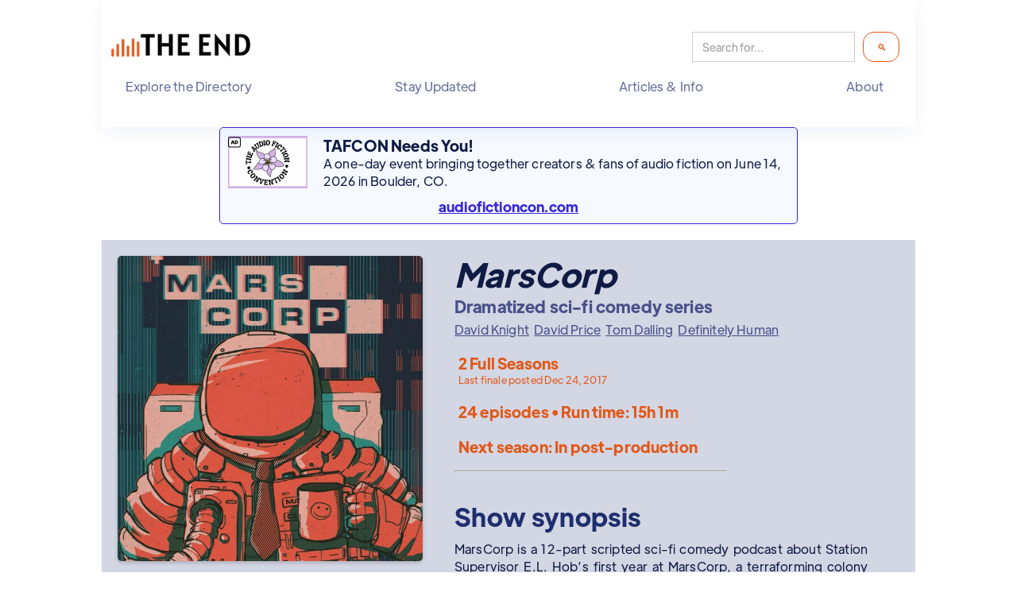

--- FILE ---
content_type: text/html; charset=utf-8
request_url: https://www.theend.fyi/shows/marscorp
body_size: 14935
content:
<!DOCTYPE html><!-- Last Published: Thu Jan 22 2026 18:37:18 GMT+0000 (Coordinated Universal Time) --><html data-wf-domain="www.theend.fyi" data-wf-page="657e150e45a3814e21c35836" data-wf-site="64de9f23ccf01d045d9740c2" lang="en-US" data-wf-collection="657e150e45a3814e21c35859" data-wf-item-slug="marscorp"><head><meta charset="utf-8"/><title>MarsCorp | Dramatized sci-fi comedy series audio fiction</title><meta content="A sci-fi comedy podcast about Station Supervisor E.L. Hob’s first year at MarsCorp, a terraforming colony established on the red planet in 2070. Run time: 15h 1m" name="description"/><meta content="MarsCorp 🚀👩‍🚀😂 | Dramatized sci-fi comedy series audio fiction" property="og:title"/><meta content="A sci-fi comedy podcast about Station Supervisor E.L. Hob’s first year at MarsCorp, a terraforming colony established on the red planet in 2070. Run time: 15h 1m" property="og:description"/><meta content="https://cdn.prod.website-files.com/64de9f24ccf01d045d974116/65ff1c66179511a669d49a15_MarsCorp.jpeg" property="og:image"/><meta content="MarsCorp 🚀👩‍🚀😂 | Dramatized sci-fi comedy series audio fiction" property="twitter:title"/><meta content="A sci-fi comedy podcast about Station Supervisor E.L. Hob’s first year at MarsCorp, a terraforming colony established on the red planet in 2070. Run time: 15h 1m" property="twitter:description"/><meta content="https://cdn.prod.website-files.com/64de9f24ccf01d045d974116/65ff1c66179511a669d49a15_MarsCorp.jpeg" property="twitter:image"/><meta property="og:type" content="website"/><meta content="summary_large_image" name="twitter:card"/><meta content="width=device-width, initial-scale=1" name="viewport"/><meta content="dUvsXFhnm8pl3yztZgL2odSBZ-oP8GtJ4JunlxEmSng" name="google-site-verification"/><link href="https://cdn.prod.website-files.com/64de9f23ccf01d045d9740c2/css/the-end-staging.webflow.shared.a37ed4086.min.css" rel="stylesheet" type="text/css" integrity="sha384-o37UCGkG1s67X9vQOoPCR5D7n31afOBEAHBZScat9yb+ACiH3W9C8OMG01CJ4hFq" crossorigin="anonymous"/><link href="https://fonts.googleapis.com" rel="preconnect"/><link href="https://fonts.gstatic.com" rel="preconnect" crossorigin="anonymous"/><script src="https://ajax.googleapis.com/ajax/libs/webfont/1.6.26/webfont.js" type="text/javascript"></script><script type="text/javascript">WebFont.load({  google: {    families: ["Open Sans:300,300italic,400,400italic,600,600italic,700,700italic,800,800italic","Source Code Pro:regular"]  }});</script><script type="text/javascript">!function(o,c){var n=c.documentElement,t=" w-mod-";n.className+=t+"js",("ontouchstart"in o||o.DocumentTouch&&c instanceof DocumentTouch)&&(n.className+=t+"touch")}(window,document);</script><link href="https://cdn.prod.website-files.com/64de9f23ccf01d045d9740c2/64dfa8762647bfce015e1b52_ico.png" rel="shortcut icon" type="image/x-icon"/><link href="https://cdn.prod.website-files.com/64de9f23ccf01d045d9740c2/64dfa8b540653f230c5ec244_ico256.png" rel="apple-touch-icon"/><link href="https://www.theend.fyi/shows/marscorp" rel="canonical"/><link href="rss.xml" rel="alternate" title="RSS Feed" type="application/rss+xml"/><script async="" src="https://www.googletagmanager.com/gtag/js?id=G-8TBDMXNWBH"></script><script type="text/javascript">window.dataLayer = window.dataLayer || [];function gtag(){dataLayer.push(arguments);}gtag('set', 'developer_id.dZGVlNj', true);gtag('js', new Date());gtag('config', 'G-8TBDMXNWBH');</script><script src="https://www.google.com/recaptcha/api.js" type="text/javascript"></script><script type="speculationrules">
  {
    "prerender": [{ "where": { "href_matches": "/*" }, "eagerness": "moderate" }],
    "prefetch": [{ "where": { "href_matches": "/*" }, "eagerness": "moderate" }]
  }
</script>


<!-- Structured data attempt -->
<script type="application/ld+json">
{
  "@context": "https://schema.org",
  "@type" : "WebSite",
  "name": "The End | Completed Audio Fiction",
  "url": "https://www.theend.fyi",
  "logo": "https://cdn.prod.website-files.com/64de9f23ccf01d045d9740c2/64df9a318660b2b82e70f557_The%20End%20wide%20transp%20178x33.png",
  "alternateName": "The End",
  "sameAs": [
    "https://podvibes.co/@theendupdates"
  ],
  "contactPoint": [
    {
      "@type": "ContactPoint",
      "telephone": "",
      "contactType": "customer service",
      "email": "updates@theend.fyi",
      "availableLanguage": "en"
    }
  ],
  "potentialAction": {
    "@type": "SearchAction",
    "target": "https://www.theend.fyi/search?{search_term_string}",
    "query-input": "required name=search_term_string"
    }
}
</script>

<meta property="og:site_name" content="The End | Completed Audio Fiction Directory" />

<link rel="alternate" type="application/rss+xml" title="Newly added shows to our directory"
      href="https://www.theend.fyi/shows/rss.xml">
<link rel="alternate" type="application/rss+xml" title="New Collections of audio fiction"
      href="https://www.theend.fyi/collection/rss.xml">
<link rel="alternate" type="application/rss+xml" title="Weekly updates to our directory"
      href="https://www.theend.fyi/newsletter/rss.xml ">
<link rel="alternate" type="application/rss+xml" title="The latest articles published"
      href="https://theend.fyi/article/rss.xml ">

<!-- Finsweet Attributes -->
<script async type="module"
src="https://cdn.jsdelivr.net/npm/@finsweet/attributes@2/attributes.js"
fs-list
></script><style>
.credits-list::after {
  content: ', ';
}
.credits-list:last-child::after {
  content: '';
}
</style>

<!-- Encoding URLs -->
<script>
  const rss = "http://rss.acast.com/marscorp";
  const encodedRSS = encodeURIComponent(rss);
  const base64RSS = btoa(rss); // Only if needed

  const pa_url = "https://podcastaddict.com/feed/" + encodedRSS;
  const pf_url = "https://player.fm/subscribe?id=" + encodedRSS;
  const ytm_url = "https://music.youtube.com/library/podcasts?addrssfeed=" + base64RSS;
  const breez_url = "https://breez.link/p?feedURL=" + encodedRSS;

  function setLinkHref() {
    const link = document.getElementById("podcastLink");
    const link2 = document.getElementById("podcastLink2");
    const link3 = document.getElementById("podcastLink3");
    const link4 = document.getElementById("podcastLink4");

    if (link) link.href = pa_url;
    if (link2) link2.href = pf_url;
    if (link3) link3.href = ytm_url;
    if (link4) link4.href = breez_url;
  }

  document.addEventListener("DOMContentLoaded", setLinkHref);
</script>

<meta property="og:audio" content="https://sphinx.acast.com/marscorp/part1-welcome-introduction/media.mp3" />

<!-- [Attributes by Finsweet] Copy to clipboard -->
<script defer src="https://cdn.jsdelivr.net/npm/@finsweet/attributes-copyclip@1/copyclip.js"></script>

<script>
  document.addEventListener('DOMContentLoaded', function () {
    // Select all elements that contain the text '# Seasons Completed'
    const seasonElements = Array.from(document.querySelectorAll('*')).filter(el => el.textContent.includes('Seasons Completed'));    seasonElements.forEach(seasonEl => {      // Extract the number from the text content      const match = seasonEl.textContent.match(/(\d+)\s*Seasons Completed/);
      if (match) {
        const completedSeasons = parseInt(match[1], 10);
        const nextSeason = completedSeasons + 1;
        // Find the next sibling element that contains 'Season # now releasing'
        let sibling = seasonEl.nextElementSibling;
        while (sibling) {
          if (sibling.textContent.includes('Season') && sibling.textContent.includes('now streaming')) {
            // Update the text content with the next season number
            sibling.textContent = `Season ${nextSeason} now releasing`;
            break;
          }
          sibling = sibling.nextElementSibling;
        }
      }
    });
  });
</script><script type="text/javascript">window.__WEBFLOW_CURRENCY_SETTINGS = {"currencyCode":"USD","symbol":"$","decimal":".","fractionDigits":2,"group":",","template":"{{wf {\"path\":\"symbol\",\"type\":\"PlainText\"} }} {{wf {\"path\":\"amount\",\"type\":\"CommercePrice\"} }} {{wf {\"path\":\"currencyCode\",\"type\":\"PlainText\"} }}","hideDecimalForWholeNumbers":false};</script></head><body><div class="page-wrapper"><section><div data-animation="default" data-collapse="none" data-duration="400" data-easing="ease" data-easing2="ease" role="banner" class="header w-nav"><div class="header-container w-container"><div class="site-header"><a href="/" class="brand w-nav-brand"><img alt="Logo: The End" loading="eager" src="https://cdn.prod.website-files.com/64de9f23ccf01d045d9740c2/64df9a318660b2b82e70f557_The%20End%20wide%20transp%20178x33.png" class="header-site-logo"/></a><div class="search-nav-bar"><form action="/search" class="search w-form"><input class="search-input w-input" maxlength="256" name="query" placeholder="Search for..." type="search" id="search-2" required=""/><input type="submit" class="search-button w-button" value=" 🔍"/></form></div></div><nav role="navigation" class="nav-menu w-nav-menu"><ul role="list" class="header-navigation"><li class="nav-item-wrapper"><div data-hover="false" data-delay="0" class="nav-link-dropdown w-dropdown"><div class="nav-link w-dropdown-toggle"><div class="nav-item">Explore the Directory</div></div><nav class="dropdown-list-plain w-dropdown-list"><a href="/collections" class="nav-link-simple w-dropdown-link">Explore <strong>Collections &amp; Genres</strong></a><a id="Explore-the-Directory" href="/whats-new" class="nav-link-simple w-dropdown-link"><strong>What&#x27;s new</strong> on The End?</a><a href="/best-fiction-podcasts-and-audiodramas" class="nav-link-simple w-dropdown-link">What are the <strong>best fiction podcasts and audiodramas</strong>?</a><a href="/fully-complete" class="nav-link-simple w-dropdown-link">What shows are <strong>fully binge-ready</strong>?</a><a href="/coming-soon" class="nav-link-simple w-dropdown-link">What shows are <strong>returning soon with new seasons</strong>?</a><a href="/in-progress" class="nav-link-simple w-dropdown-link">What fiction podcasts are <strong>coming soon</strong> to The End?</a><a href="/crowdfunding-now" class="nav-link-simple w-dropdown-link">What shows are <strong>currently crowdfunding</strong>?</a></nav></div></li><li class="nav-item-wrapper"><div data-hover="false" data-delay="0" class="nav-link-dropdown w-dropdown"><div class="nav-link w-dropdown-toggle"><a href="/stay-updated" class="nav-item-link w-inline-block"><div class="nav-item-link">Stay Updated</div></a></div><nav class="dropdown-list-plain w-dropdown-list"></nav></div></li><li class="nav-item-wrapper"><div data-hover="false" data-delay="0" class="nav-link-dropdown w-dropdown"><div class="nav-link w-dropdown-toggle"><div class="nav-item">Articles &amp; Info</div></div><nav class="dropdown-list-plain w-dropdown-list"><a href="/articles" class="nav-link-simple w-dropdown-link">Articles</a><a href="/reports" class="nav-link-simple w-dropdown-link">Reports</a><a href="/rss-feeds-opml-files" class="nav-link-simple w-dropdown-link">RSS &amp; OPML</a><a href="/stay-updated" class="nav-link-simple w-dropdown-link">Weekly email</a><a href="/helpful-information-for-audio-fiction-creators" class="nav-link-simple w-dropdown-link">For Creators</a></nav></div></li><li class="nav-item-wrapper"><div data-hover="false" data-delay="0" class="nav-link-dropdown w-dropdown"><div class="nav-link w-dropdown-toggle"><div class="nav-item">About</div></div><nav class="dropdown-list-plain bump-left w-dropdown-list"><a href="/about" class="nav-link-simple w-dropdown-link">What is The End?</a><a href="/frequently-asked-questions" class="nav-link-simple w-dropdown-link">FAQs</a><a href="/contact" class="nav-link-simple w-dropdown-link">Contact us</a><a href="/submit" target="_blank" class="nav-link-simple w-dropdown-link">Submit a show</a><a href="/support" class="nav-link-simple w-dropdown-link">Support our efforts!</a><a href="/other-audio-fiction-directories" class="nav-link-simple w-dropdown-link">Other audio fiction directories</a></nav></div></li></ul></nav></div></div><section class="container-ad-header"><div class="w-dyn-list"><div role="list" class="w-dyn-items"><div role="listitem" class="w-dyn-item"><a href="https://evoterra.link/hz8t" class="ad-link w-inline-block"><div class="ad-text-body--site w-clearfix"><img src="https://cdn.prod.website-files.com/64de9f23ccf01d045d9740c2/676320e20bfe806730223d8b_ad-label-icon.svg" loading="lazy" width="16" height="16" alt="" class="ad-icon-right"/><img src="https://cdn.prod.website-files.com/64de9f24ccf01d045d974116/68c22d3735e3ca90748db68b_The%20Audio%20Fiction%20Convention%20(1).png" loading="lazy" alt="" class="ad-image---small"/><div class="ad-text---headline">TAFCON Needs You!</div><p class="ad-text-body">A one-day event bringing together creators &amp; fans of audio fiction on June 14, 2026 in Boulder, CO.</p><div class="ad-text---cta">audiofictioncon.com</div></div></a></div></div></div></section></section><div class="centering-div show-detail-page w-clearfix w-condition-invisible"><div style="background-image:url(&quot;https://cdn.prod.website-files.com/64de9f24ccf01d045d974116/65ff1c66179511a669d49a15_MarsCorp.jpeg&quot;)" class="image-block---wrap-right pending-page fuzzed"></div><div class="div---align-left"><h1 class="show-title">MarsCorp</h1><div class="show-category">Dramatized sci-fi comedy series</div><div class="credits"><div class="w-dyn-list"><div role="list" class="credits-list-ongoing w-dyn-items"><div role="listitem" class="w-dyn-item"><div class="w-embed"><div><a href="https://www.theend.fyi/creative/david-knight" class="internal-link w-inline-block">David Knight</a> &nbsp;</div></div></div><div role="listitem" class="w-dyn-item"><div class="w-embed"><div><a href="https://www.theend.fyi/creative/david-price" class="internal-link w-inline-block">David Price</a> &nbsp;</div></div></div><div role="listitem" class="w-dyn-item"><div class="w-embed"><div><a href="https://www.theend.fyi/creative/tom-dalling" class="internal-link w-inline-block">Tom Dalling</a> &nbsp;</div></div></div><div role="listitem" class="w-dyn-item"><div class="w-embed"><div><a href="https://www.theend.fyi/creative/definitely-human" class="internal-link w-inline-block">Definitely Human</a> &nbsp;</div></div></div></div></div></div><div class="te-text pad-bottom"><div class="pad-bottom">This show was binge-ready, but now it&#x27;s not. 😢 <br/><br/>It may have switched to an &quot;always on&quot; status, or the creator may have stopped using Season Number and/or Episode Number values. Or they&#x27;re inconsistent with their tagging, have removed episodes, or made other changes—intentional or not—leading to a less-than-binge-ready listener experience. <br/><br/>Or... it could be our fault. We might have listed the show too early, and episodes are still releasing. Regardless, it&#x27;s currently in a state that disqualifies it from being listed in our directory, as it&#x27;s no longer binge-ready.</div><div class="w-embed">You may find more information and listening links at the show's <a href="http://definitelyhuman.co.uk/portfolio/marscorp" target="_blank">official website</a>.</div></div></div></div><div class="centering-div show-detail-page w-clearfix"><div style="background-image:url(&quot;https://cdn.prod.website-files.com/64de9f24ccf01d045d974116/65ff1c66179511a669d49a15_MarsCorp.jpeg&quot;)" class="image-block---wrap-right detail-page"></div><div class="div---align-left"><h1 class="show-title">MarsCorp</h1><div class="show-category">Dramatized sci-fi comedy series</div><div class="credits"><div class="w-dyn-list"><div role="list" class="credits-list w-dyn-items"><div role="listitem" class="w-dyn-item"><div class="w-embed"><a href="https://www.theend.fyi/creative/david-knight" class="internal-link w-inline-block">David Knight</a> &nbsp;</div></div><div role="listitem" class="w-dyn-item"><div class="w-embed"><a href="https://www.theend.fyi/creative/david-price" class="internal-link w-inline-block">David Price</a> &nbsp;</div></div><div role="listitem" class="w-dyn-item"><div class="w-embed"><a href="https://www.theend.fyi/creative/tom-dalling" class="internal-link w-inline-block">Tom Dalling</a> &nbsp;</div></div><div role="listitem" class="w-dyn-item"><div class="w-embed"><a href="https://www.theend.fyi/creative/definitely-human" class="internal-link w-inline-block">Definitely Human</a> &nbsp;</div></div></div></div></div><div class="show-status newsletter te-text-medium"><div class="w-condition-invisible"><a href="mailto:updates@theend.fyi?subject=I%20want%20to%20claim%20SHOW_TITLE%20on%20The%20End!" class="w-inline-block"><div class="text-reverse text-small">Is this your show? Claim it &amp; update!</div></a></div><div class="w-condition-invisible"><a href="mailto:updates@theend.fyi?subject=I%20want%20to%20claim%20SHOW_TITLE%20on%20The%20End!" class="w-inline-block"><div class="text-reverse text-small">Is this your show? Claim it &amp; update!</div></a></div><div class="fan-fave w-condition-invisible"><a href="#fan-fave" class="w-inline-block"><div class="text-reverse show-detail-page">FAN FAVORITE!</div></a></div><div class="fan-fave w-condition-invisible"><a href="#fan-fave" class="w-inline-block"><div class="text-reverse show-detail-page">FAN FAVORITE!</div></a></div><div><div><div class="te-text-big-bold show-status w-condition-invisible w-embed">Season Finale<span class="te-text-small"> since Dec 24, 2017</span></div><div class="te-text-big-bold show-status w-condition-invisible w-embed">Season Finale<span class="te-text-small"> since Dec 24, 2017</span></div></div><div class="div-block-137"><div class="te-text-big-bold show-status w-condition-invisible w-embed">1 Full Season <span class="te-text-small">Finale posted Dec 24, 2017</span></div><div class="te-text-big-bold show-status w-embed">2 Full Seasons <span class="te-text-small">Last finale posted Dec 24, 2017</span></div><div class="te-text-big-bold show-status w-condition-invisible w-embed"><div>1 Full Season <span class="te-text-small">Finale posted Dec 24, 2017</span></div></div><div class="te-text-big-bold show-status w-condition-invisible w-embed"><div>2 Full Seasons <span class="te-text-small">Last finale posted Dec 24, 2017</span></div></div><div class="te-text-big-bold show-status w-condition-invisible w-embed"><div>1 Full Season <span class="te-text-small">Finale posted Dec 24, 2017</span></div></div><div class="te-text-big-bold show-status w-condition-invisible w-embed"><div>2 Full Seasons  <span class="te-text-small">Last finale posted Dec 24, 2017</span></div></div><div class="te-text-big-bold show-status w-condition-invisible w-embed"><div>1 Full Season <span class="te-text-small">Finale posted Dec 24, 2017</span></div></div><div class="te-text-big-bold show-status w-condition-invisible w-embed"><div>2 Full Seasons <span class="te-text-small">Last finale posted Dec 24, 2017</span></div></div></div></div><div class="div-block-128"><div class="te-text-big-bold show-status w-condition-invisible w-embed">24 episode • Run time: 15h 1m</div><div class="te-text-big-bold show-status w-embed">24 episodes • Run time: 15h 1m</div></div><div class="div-block-138"><div class="te-text-big-bold show-status w-embed"><div>Next season: In post-production</div></div><div class="text-big-bold w-condition-invisible"><div>In post-production</div></div><div class="te-text-big-bold show-status w-condition-invisible w-embed"><div>In post-production</div></div><div class="te-text-big-bold show-status w-condition-invisible w-embed"><div>Next season: In post-production</div></div></div><a href="#" class="w-inline-block w-condition-invisible"><div class="div-block-115 te-text-big-bold"><div>Crowdfunding until  </div><div class="w-dyn-bind-empty"></div><img src="https://cdn.prod.website-files.com/64de9f23ccf01d045d9740c2/67b215eaf8cc3c5510c17133_external_link.svg" loading="lazy" width="16" height="16" alt="" class="icon-small"/></div></a></div></div><div class="show-status padding-right w-condition-invisible"><div><div class="te-text-big-bold">Yikes! Something odd is happening with this show making the episodes inaccessible or the entire show no longer binge-ready.</div><div class="pad-bottom te-text w-condition-invisible w-embed">Here's the last note we made on May 24, 2024, which may nor may not be helpful: <em></em></div><div class="te-text w-embed"><div>You may find more information at the show's <a href="http://definitelyhuman.co.uk/portfolio/marscorp" target="_blank">official website</a>.</div></div></div></div><div><div class="hr w-embed"><hr /></div><h2 class="section-heading">Show synopsis</h2><div class="div-block-125 w-condition-invisible"><div class="text-reverse-blue text-big-bold llm">This show uses machine-generated voices</div></div><div class="rich-text-block---10-pad w-richtext"><p>MarsCorp is a 12-part scripted sci-fi comedy podcast about Station Supervisor E.L. Hob’s first year at MarsCorp, a terraforming colony established on the red planet in 2070.</p></div><h2 class="section-heading">Creator comments</h2><h2 class="section-heading w-condition-invisible">Submitter notes</h2><div class="paragraph pad-10-left padding-right w-condition-invisible w-dyn-bind-empty"></div><div class="text pad-10-left">🚀👩‍🚀😂</div><div class="div-block-124 w-condition-invisible"><a href="https://evoterra.link/cXW9" target="_blank" class="w-inline-block"><img src="https://cdn.prod.website-files.com/64de9f23ccf01d045d9740c2/682b8b1857366684beb19b57_3d2a411c0cf6448123738829631e0011_Scribl%20Banner%20Ad%20-%20Collaborator.png" loading="lazy" sizes="100vw" srcset="https://cdn.prod.website-files.com/64de9f23ccf01d045d9740c2/682b8b1857366684beb19b57_3d2a411c0cf6448123738829631e0011_Scribl%20Banner%20Ad%20-%20Collaborator-p-500.png 500w, https://cdn.prod.website-files.com/64de9f23ccf01d045d9740c2/682b8b1857366684beb19b57_3d2a411c0cf6448123738829631e0011_Scribl%20Banner%20Ad%20-%20Collaborator.png 700w" alt="Ad—Creators set the price with Scribl&#x27;s CrowdPricing." class="image-48"/></a><img src="https://cdn.prod.website-files.com/64de9f23ccf01d045d9740c2/676320e20bfe806730223d8b_ad-label-icon.svg" loading="lazy" width="488" height="16" alt="" class="ad-icon"/></div><div id="fan-fave" class="fans-say"><h2 class="section-heading w-condition-invisible">Fans say...</h2><div class="rich-text-block---10-pad w-dyn-bind-empty w-richtext"></div><h2 class="section-heading w-condition-invisible">Fans say...</h2><div class="w-condition-invisible w-embed"><div class="text pad-10-left"><strong><a href="https://www.theend.fyi/creative/evo-terra">Evo Terra</a></strong>: "<em></em>"</div></div></div><h2 class="section-heading">Included in these <a href="/collections" class="no-underline-link-inline">Collections</a></h2><div class="div-block-80-vw-pad-10-left"><div class="collection-list-wrapper-left w-dyn-list"><div role="list" class="collection-list-text-zig w-dyn-items"><div role="listitem" class="w-dyn-item"><a aria-label="Struggling For Sanity" href="/collection/struggling-for-sanity" class="link-on-box w-inline-block"><div style="background-image:url(&quot;https://cdn.prod.website-files.com/64de9f24ccf01d045d974116/6750c55dd7b4a61754ef4d9a_Struggling%20For%20Sanity.png&quot;)" class="collections-div"><div data-w-id="c02390b6-5d21-7d0e-df2b-0763cd335677" style="opacity:0" class="cover-hover-new-shade"><p class="paragraph-small">Stories with one or more characters dealing with mental health issues.</p></div></div></a></div><div role="listitem" class="w-dyn-item"><a aria-label="TV Tropes (But For Your Ears)" href="/collection/tv-tropes" class="link-on-box w-inline-block"><div style="background-image:url(&quot;https://cdn.prod.website-files.com/64de9f24ccf01d045d974116/674600df16e0126bcebde5db_TV%20Tropes%20(But%20For%20Your%20Ears).png&quot;)" class="collections-div"><div data-w-id="c02390b6-5d21-7d0e-df2b-0763cd335677" style="opacity:0" class="cover-hover-new-shade"><p class="paragraph-small">Sitcoms, soap operas, police procedurals, fake reality shows, and other types of storytelling popularized on the small screen.</p></div></div></a></div><div role="listitem" class="w-dyn-item"><a aria-label="Comedy Gold!" href="/collection/comedy-gold" class="link-on-box w-inline-block"><div style="background-image:url(&quot;https://cdn.prod.website-files.com/64de9f24ccf01d045d974116/6745070ff5ca92447c617490_Comedy%20Gold!.png&quot;)" class="collections-div"><div data-w-id="c02390b6-5d21-7d0e-df2b-0763cd335677" style="opacity:0" class="cover-hover-new-shade"><p class="paragraph-small">Slapstick to sketch, improv to irreverent, goofy to guffaws. You know... teh funniez!</p></div></div></a></div></div></div></div><h2 id="Show-s" class="section-heading">Suggested next listens</h2><div><div id="Next-Listens" class="collection-list-wrapper w-dyn-list"><div class="empty-clear w-dyn-empty"><div class="text pad-10-left">No suggestions yet. <a href="mailto:updates@theend.fyi?subject=I%20have%20a%20suggested%20next%20listen%20for%20SHOW_NAME!">Got one</a>?</div></div></div><div class="w-condition-invisible"><div class="collection-list-wrapper-left-pending w-dyn-list"><div class="w-dyn-empty"><div>No items found.</div></div></div></div></div><div id="listen" class="section-heading inline"><img src="https://cdn.prod.website-files.com/64de9f23ccf01d045d9740c2/67b20a8c863bf2a78ce63fb5_33cc704e0a0e11f0f4aa0f61c3ca041e_7830763_headphones_human_icon.svg" loading="lazy" width="36" height="36" alt=""/><h2 class="section-heading icon">Listen and follow </h2></div><div class="div-block-132"><div class="pad-10-left-up-down"><div class="text-medium pad-bottom w-embed">Play Episode 1:</div><div class="code-embed-18 w-embed"><div><audio controls><track label="Episode 1" /><source src="https://sphinx.acast.com/marscorp/part1-welcome-introduction/media.mp3" type="audio/mpeg" /></audio></div></div></div><div class="pad-10-left-up-down"><div class="pad-bottom"><div class="text-medium pad-bottom"><strong>Recommended listening apps</strong></div><div class="text-medium pad-bottom w-condition-invisible">Optimized for these free listening apps:</div><div class="apps-block text-center"><div class="app"><div class="w-embed"><a href="https://overcast.fm/itunes1130424845" target="_blank"><img src="https://cdn.prod.website-files.com/64de9f23ccf01d045d9740c2/67816261b207358a326f4a48_overcast.svg" width="80px" alt="Listen on Overcast"></a></div><div class="text-medium text-center">Overcast</div></div><div class="app"><div class="w-embed"><a href="https://pca.st/itunes/1130424845" target="_blank"><img src="https://cdn.prod.website-files.com/64de9f23ccf01d045d9740c2/678162611d6fc34e7b9e9c92_pocketcasts.svg" alt="Listen on Pocket Casts" width=80px></a></div><div class="text-medium text-center">Pocket Casts</div></div><div class="app"><div class="w-embed"><a href="https://api.podverse.fm/api/v1/podcast/podcastindex/839837" target="_blank"><img src="https://cdn.prod.website-files.com/64de9f23ccf01d045d9740c2/6781625c944914a52a5eaaca_podverse.svg" alt="Listen on Podverse" width=80px></a></div><div class="text-medium text-center">Podverse</div></div><div class="app"><div class="w-embed"><a href="https://podcasts.apple.com/podcast/id1130424845" target="_blank"><img src="https://cdn.prod.website-files.com/64de9f23ccf01d045d9740c2/678162646dfde41c2f483ca3_apple.svg" alt="Listen on Apple Podcasts" width=80px></a></div><div class="text-medium text-center">Apple Podcasts</div></div></div></div><div><div class="text-medium">All podcast listening apps:</div><div class="text-medium pad-10-left w-condition-invisible">... or these other free listening apps (but you may have to change the app settings to listen in the correct order):</div><div class="other-apps-block text-small-bold text-center"><div class="app-small"><div class="w-embed"><a href="https://antennapod.org/deeplink/subscribe?url=http://rss.acast.com/marscorp" target="_blank"><img src="https://cdn.prod.website-files.com/64de9f23ccf01d045d9740c2/678162642f47d8c36d5bc14d_antennapod.svg" alt="Listen on AntennaPod" width="40px"></a></div><div class="text-small">AntennaPod</div></div><div class="app-small"><div class="w-embed"><a href="https://anytimeplayer.app/subscribe?url=http://rss.acast.com/marscorp" target="_blank"><img src="https://cdn.prod.website-files.com/64de9f23ccf01d045d9740c2/67816264424e52b1cc8e9c85_anytimeplayer.svg" alt="Listen on Anytime Player" width="40px"></a></div><div class="text-small">Anytime Player</div></div><div class="app-small"><div class="w-embed"><a href="https://podcasts.apple.com/podcast/id1130424845" target="_blank"><img src="https://cdn.prod.website-files.com/64de9f23ccf01d045d9740c2/678162646dfde41c2f483ca3_apple.svg" alt="Listen on Apple Podcasts" width=40px></a></div><div class="text-small">Apple Podcasts</div></div><div class="app-small"><div class="w-embed"><a id="podcastLink4" href="#" target="_blank"><img src="https://cdn.prod.website-files.com/64de9f23ccf01d045d9740c2/678162643151e8c18208799b_breez.svg" alt="Listen on Breez" width=40px></a></div><div class="text-small">Breez</div></div><div class="app-small"><div class="w-embed"><a href="https://castbox.fm/vic1130424845" target="_blank"><img src="https://cdn.prod.website-files.com/64de9f23ccf01d045d9740c2/67816263a4e870b47a5917e6_castbox.svg" width=40px alt="Listen on Castbox"></a></div><div class="text-small">Castbox</div></div><div class="app-small"><div class="w-embed"><a href="https://castro.fm/itunes/http://rss.acast.com/marscorp" target="_blank"><img src="https://cdn.prod.website-files.com/64de9f23ccf01d045d9740c2/67816263aada1967691c5bd7_castro.svg" width=40px alt="Listen on Castro"></a></div><div class="text-small">Castro</div></div><div class="app-small"><div class="w-embed"><a href="https://curiocaster.com/podcast/pi839837" target="_blank"><img src="https://cdn.prod.website-files.com/64de9f23ccf01d045d9740c2/67816263208b595bd5e3fc97_curiocaster.svg" width=40px alt="Listen on Curiocast"></a></div><div class="text-small">Curiocaster</div></div><div class="app-small"><div class="w-embed"><a href="https://fountain.fm/show/http://rss.acast.com/marscorp" target="_blank"><img src="https://cdn.prod.website-files.com/64de9f23ccf01d045d9740c2/67816263ddfd85f0747f0bf3_fountain.svg" width=40px alt="Listen on Fountain"></a></div><div class="text-small">Fountain</div></div><div class="app-small"><div class="w-embed"><a href="https://gpodder.net/subscribe?url=http://rss.acast.com/marscorp" target="_blank"><img src="https://cdn.prod.website-files.com/64de9f23ccf01d045d9740c2/6781626236b7b6af7703cc6b_gpodder.svg" width="40px" alt="Listen on gPodder"></a></div><div class="text-small">gPodder</div></div><div class="app-small"><div class="w-embed"><a href="https://metacast.app/itunes/1130424845" target="_blank"><img src="https://cdn.prod.website-files.com/64de9f23ccf01d045d9740c2/69406b38c37fc425baba7830_metacast.svg" width=40px alt="Listen on Metacast"></a></div><div class="text-small">Metacast</div></div><div class="app-small"><div class="w-embed"><a href="https://overcast.fm/itunes1130424845" target="_blank"><img src="https://cdn.prod.website-files.com/64de9f23ccf01d045d9740c2/67816261b207358a326f4a48_overcast.svg" width="40px" alt="Listen on Overcast"></a></div><div class="text-small">Overcast</div></div><div class="app-small"><div class="w-embed"><a id="podcastLink2" href="#" target="_blank"><img src="https://cdn.prod.website-files.com/64de9f23ccf01d045d9740c2/678162611947b3aba4c6d6b8_playerfm.svg" width="40px" alt="Listen on Player FM"></a></div><div class="text-small">Player FM</div></div><div class="app-small"><div class="w-embed"><a href="https://pca.st/itunes/1130424845" target="_blank"><img src="https://cdn.prod.website-files.com/64de9f23ccf01d045d9740c2/678162611d6fc34e7b9e9c92_pocketcasts.svg" alt="Listen on Pocket Casts" width=40px></a></div><div class="text-small">Pocket Casts</div></div><div class="app-small"><div class="w-embed"><a href="https://www.podbean.com/itunes/1130424845" target="_blank"><img src="https://cdn.prod.website-files.com/64de9f23ccf01d045d9740c2/67816261254377cec4cba314_podbean.svg" width=40px alt="Listen on Podbean"></a></div><div class="text-small">Podbean</div></div><div class="app-small"><div class="w-embed"><a id="podcastLink2" href="#" target="_blank"><img src="https://cdn.prod.website-files.com/64de9f23ccf01d045d9740c2/67816261a4e870b47a591554_podcastaddict.svg" width=40px alt="Listen on Podcast Addict"></a></div><div class="text-small">Podcast Addict</div></div><div class="app-small"><div class="w-embed"><a href="https://app.podcastguru.io/podcast/1130424845" target="_blank"><img src="https://cdn.prod.website-files.com/64de9f23ccf01d045d9740c2/67816261174a1152190c2582_podcastguru.svg" width="40px" alt="Listen on Podcast Guru"></a></div><div class="text-small">Podcast Guru</div></div><div class="app-small"><div class="w-embed"><a href="https://www.podcastrepublic.net/podcast/1130424845" target="_blank"><img src="https://cdn.prod.website-files.com/64de9f23ccf01d045d9740c2/67816260eb93c5bd42f97451_podcastrepublic.svg" width=40px alt="Listen on Podcast Republic"></a></div><div class="text-small">Podcast Republic</div></div><div class="app-small"><div class="w-embed"><a href="	https://link.podlp.app/1130424845" target="_blank"><img src="https://cdn.prod.website-files.com/64de9f23ccf01d045d9740c2/6781625ccb4db46819c200bf_podlp.svg" width=40px alt="Listen on PodLP"></a></div><div class="text-small">PodLP</div></div><div class="app-small"><div class="w-embed"><a href="https://podstation.github.io/subscribe-ext/?feedURL=http://rss.acast.com/marscorp" target="_blank"><img src="https://cdn.prod.website-files.com/64de9f23ccf01d045d9740c2/6781625c22fe8bac7fc0124e_podstation.svg" width=40px alt="Listen on podStation"></a></div><div class="text-small">podStation</div></div><div class="app-small"><div class="w-embed"><a href="https://api.podverse.fm/api/v1/podcast/podcastindex/839837" target="_blank"><img src="https://cdn.prod.website-files.com/64de9f23ccf01d045d9740c2/6781625c944914a52a5eaaca_podverse.svg" alt="Listen on Podverse" width=40px></a></div><div class="text-small">Podverse</div></div><div class="app-small"><div class="w-embed"><a href="https://sonnet.fm/p/1130424845" target="_blank"><img src="https://cdn.prod.website-files.com/64de9f23ccf01d045d9740c2/6781625b77887303ed374d12_sonnet.svg" width=40px alt="Listen on Sonnet"></a></div><div class="text-small">Sonnet</div></div><div class="app-small"><div class="w-embed"><a href="https://open.spotify.com/show/5xfFmKIkmXdogssmMcubrI" target="_blank"><img src="https://cdn.prod.website-files.com/64de9f23ccf01d045d9740c2/6781625b5749a4c8734c1c45_spotify.svg" width=40px alt="Please don't tisten on Spotify"></a></div><div class="text-small">Spotify</div></div><div class="app-small"><div class="w-embed"><a id="podcastLink3" href="#" target="_blank"><img src="https://cdn.prod.website-files.com/64de9f23ccf01d045d9740c2/6781625a243802ab0cc0f8c1_youtubemusic.svg" width=40px alt="Listen on YouTube Music"></a></div><div class="text-small">YouTube Music</div></div><div class="pad-20-left w-condition-invisible"><div class="text-smalll-medium">Not available on podcast listening apps</div></div></div><div class="w-condition-invisible"><div class="text-medium">Also available at: </div><div class="pad-20-left text-smalll-medium w-embed"><div><a href="" target="_blank"></a></div></div></div></div></div></div><div><div class="text-medium pad-10-left">RSS feed:</div><div class="other-apps-block pad-10-left"><div fs-copyclick-message="RSS copied!" fs-copyclick-element="click" fs-copyclick-text="http://definitelyhuman.co.uk/portfolio/marscorp" class="code less">http://rss.acast.com/marscorp</div><div fs-copyclip-message="Copied!" fs-copyclip-element="click" fs-copyclip-text="http://rss.acast.com/marscorp" class="text-reverse smaller">Click to copy </div></div></div><div id="website"><div class="text-medium pad-10-left">Show website: </div><a aria-label="Show website" href="http://definitelyhuman.co.uk/portfolio/marscorp" target="_blank" class="link-block-31 pad-20-left w-inline-block"><div fs-copyclip-message="Copied!" fs-copyclip-element="click" fs-copyclip-text="http://definitelyhuman.co.uk/portfolio/marscorp" class="code less pad-10-left-up-down">http://definitelyhuman.co.uk/portfolio/marscorp</div></a></div></div></div><div class="updated-on-block"><div class="text-small w-embed">Last finale/final episode published Dec 24, 2017</div><div class="text-small w-embed">Directory listing last updated May 24, 2024</div><div class="text-small">If any of the details on this page are incorrect or need to be updated, <a href="mailto:updates@theend.fyi?subject=SHOW_NAME%20needs%20updated!" class="link-blue">please let us know</a>! <br/></div></div><div class="supporters-block"><div data-w-id="36ab9488-e89c-17eb-bbe0-f20dae946106" class="our-supporters"><h2 class="footer-title">The End is supported by...</h2><div class="show-section-block footer"><h3>Our Founding Supporters</h3><div class="w-dyn-list"><div role="list" class="collection-list-text-zig w-dyn-items"><div role="listitem" class="w-dyn-item"><div class="text-medium w-condition-invisible">Ben Paddon</div><a href="https://jumpleads.zone" class="w-inline-block"><div class="text-medium">Ben Paddon</div></a></div><div role="listitem" class="w-dyn-item"><div class="text-medium w-condition-invisible">Charlotte Underwood</div><a href="https://canine.org/" class="w-inline-block"><div class="text-medium">Charlotte Underwood</div></a></div><div role="listitem" class="w-dyn-item"><div class="text-medium">Joseph Stephen Leonardo</div><a href="#" class="w-inline-block w-condition-invisible"><div class="text-medium">Joseph Stephen Leonardo</div></a></div><div role="listitem" class="w-dyn-item"><div class="text-medium">Colin Kelly Rodriguez</div><a href="#" class="w-inline-block w-condition-invisible"><div class="text-medium">Colin Kelly Rodriguez</div></a></div><div role="listitem" class="w-dyn-item"><div class="text-medium w-condition-invisible">Alex C Telander</div><a href="https://evoterra.link/ostium" class="w-inline-block"><div class="text-medium">Alex C Telander</div></a></div><div role="listitem" class="w-dyn-item"><div class="text-medium">Ellen Keating</div><a href="#" class="w-inline-block w-condition-invisible"><div class="text-medium">Ellen Keating</div></a></div><div role="listitem" class="w-dyn-item"><div class="text-medium">Gavin Gaddis</div><a href="#" class="w-inline-block w-condition-invisible"><div class="text-medium">Gavin Gaddis</div></a></div></div></div></div><div class="show-section-block footer"><h3>These Supporting Creatives</h3><div class="w-dyn-list"><div role="list" class="collection-list-supporting-creatives w-dyn-items"><div role="listitem" class="w-dyn-item"><a href="https://evoterra.link/la6e" class="supporter-block w-inline-block"><img src="https://cdn.prod.website-files.com/64de9f24ccf01d045d974116/693b005038bdfafa1e96b09f_Alien%20Ghost%20Robot%20Creative.png" loading="lazy" alt="Alien Ghost Robot Creative Media" class="image-100-px"/><div class="text-tiny-centered">Alien Ghost Robot Creative Media</div></a></div><div role="listitem" class="w-dyn-item"><a href="https://evoterra.link/adwit" class="supporter-block w-inline-block"><img src="https://cdn.prod.website-files.com/64de9f24ccf01d045d974116/66194bbfb6071d6bfcf40986_ADWIT100x66.png" loading="lazy" alt="ADWIT" class="image-100-px"/><div class="text-tiny-centered">ADWIT</div></a></div><div role="listitem" class="w-dyn-item"><a href="https://evoterra.link/KXIH" class="supporter-block w-inline-block"><img src="https://cdn.prod.website-files.com/64de9f24ccf01d045d974116/65a595bb023cc22dc906a2de_Nocturne%20Hall%20100x66.png" loading="lazy" alt="Nocturne Hall" class="image-100-px"/><div class="text-tiny-centered">Nocturne Hall</div></a></div><div role="listitem" class="w-dyn-item"><a href="https://evoterra.link/njweb" class="supporter-block w-inline-block"><img src="https://cdn.prod.website-files.com/64de9f24ccf01d045d974116/64e920a94b054424a1739885_NJ%20Webfest%20100x66.jpg" loading="lazy" alt="NJ Webfest" class="image-100-px"/><div class="text-tiny-centered">NJ Webfest</div></a></div><div role="listitem" class="w-dyn-item"><a href="https://evoterra.link/ddp" class="supporter-block w-inline-block"><img src="https://cdn.prod.website-files.com/64de9f24ccf01d045d974116/654cf4bc502f3f75e879b175_Dumb%20Dragons%20Productions%20100x66.png" loading="lazy" alt="Dumb Dragons Productions" class="image-100-px"/><div class="text-tiny-centered">Dumb Dragons Productions</div></a></div><div role="listitem" class="w-dyn-item"><a href="https://evoterra.link/QSDb" class="supporter-block w-inline-block"><img src="https://cdn.prod.website-files.com/64de9f24ccf01d045d974116/67191b241fa1b6d62cc1a9b9_The%20Digital%20Campfire100x66.png" loading="lazy" alt="The Digital Campfire" class="image-100-px"/><div class="text-tiny-centered">The Digital Campfire</div></a></div><div role="listitem" class="w-dyn-item"><a href="https://evoterra.link/auralstories" class="supporter-block w-inline-block"><img src="https://cdn.prod.website-files.com/64de9f24ccf01d045d974116/64e90f70dad0119fde8e1b33_Aural%20Stories.webp" loading="lazy" alt="Aural Stories" class="image-100-px"/><div class="text-tiny-centered">Aural Stories</div></a></div><div role="listitem" class="w-dyn-item"><a href="https://evoterra.link/headliner" class="supporter-block w-inline-block"><img src="https://cdn.prod.website-files.com/64de9f24ccf01d045d974116/667da0c15d0865b43b694dc8_Headliner100x66.png" loading="lazy" alt="Headliner" class="image-100-px"/><div class="text-tiny-centered">Headliner</div></a></div><div role="listitem" class="w-dyn-item"><a href="https://hi.switchy.io/fpw" class="supporter-block w-inline-block"><img src="https://cdn.prod.website-files.com/64de9f24ccf01d045d974116/64e910ecdad0119fde9046a5_Fictoin%20Pocast%20Weekly%20100x66.webp" loading="lazy" alt="Fiction Podcast Weekly" class="image-100-px"/><div class="text-tiny-centered">Fiction Podcast Weekly</div></a></div><div role="listitem" class="w-dyn-item"><a href="https://evoterra.link/podnews" class="supporter-block w-inline-block"><img src="https://cdn.prod.website-files.com/64de9f24ccf01d045d974116/64e91ff1f64f38db5f93af30_Podnews%20100x66.jpg" loading="lazy" alt="Podnews" class="image-100-px"/><div class="text-tiny-centered">Podnews</div></a></div><div role="listitem" class="w-dyn-item"><a href="https://evoterra.link/crprad" class="supporter-block w-inline-block"><img src="https://cdn.prod.website-files.com/64de9f24ccf01d045d974116/65a9350ec72a2bb75f10f718_Cryptic%20Radio.png" loading="lazy" alt="Cryptic Radio" class="image-100-px"/><div class="text-tiny-centered">Cryptic Radio</div></a></div><div role="listitem" class="w-dyn-item"><a href="https://evoterra.link/alpha8" class="supporter-block w-inline-block"><img src="https://cdn.prod.website-files.com/64de9f24ccf01d045d974116/66cde92692d7de6abd158084_Alpha%208%20100x66.png" loading="lazy" alt="Alpha 8" class="image-100-px"/><div class="text-tiny-centered">Alpha 8</div></a></div><div role="listitem" class="w-dyn-item"><a href="https://evoterra.link/yhs" class="supporter-block w-inline-block"><img src="https://cdn.prod.website-files.com/64de9f24ccf01d045d974116/660ed1e01427954987cfc8ec_Your%20Horror%20Show%20100x66.png" loading="lazy" alt="Your Horror Show" class="image-100-px"/><div class="text-tiny-centered">Your Horror Show</div></a></div><div role="listitem" class="w-dyn-item"><a href="https://evoterra.link/T9ns" class="supporter-block w-inline-block"><img src="https://cdn.prod.website-files.com/64de9f24ccf01d045d974116/678ec8ea1e7e4b770c859470_Dorktales%20Storytime%20100x66.png" loading="lazy" alt="Dorktales Storytime" class="image-100-px"/><div class="text-tiny-centered">Dorktales Storytime</div></a></div><div role="listitem" class="w-dyn-item"><a href="https://evoterra.link/k5TA" class="supporter-block w-inline-block"><img src="https://cdn.prod.website-files.com/64de9f24ccf01d045d974116/6910decc94e729b06f0f380c_Dave%20Ebersole.png" loading="lazy" alt=" Dave Eberosl" class="image-100-px"/><div class="text-tiny-centered"> Dave Eberosl</div></a></div><div role="listitem" class="w-dyn-item"><a href="https://evoterra.link/mortmal" class="supporter-block w-inline-block"><img src="https://cdn.prod.website-files.com/64de9f24ccf01d045d974116/667076c63ab6b5aee79b65b4_Mortis%20Maledictum%20100x66.png" loading="lazy" alt="Mortis Maledictum" class="image-100-px"/><div class="text-tiny-centered">Mortis Maledictum</div></a></div><div role="listitem" class="w-dyn-item"><a href="https://evoterra.link/adcom" class="supporter-block w-inline-block"><img src="https://cdn.prod.website-files.com/64de9f24ccf01d045d974116/65c1195cc177319cdb0cc9a3_Audio%20Drama%20Directory.png" loading="lazy" alt="Audio Drama Directory" class="image-100-px"/><div class="text-tiny-centered">Audio Drama Directory</div></a></div><div role="listitem" class="w-dyn-item"><a href="https://evoterra.link/PUgT" class="supporter-block w-inline-block"><img src="https://cdn.prod.website-files.com/64de9f24ccf01d045d974116/66eca900269f29183d6d74e9_Plot%20Twist.png" loading="lazy" alt="Plot Twist" class="image-100-px"/><div class="text-tiny-centered">Plot Twist</div></a></div><div role="listitem" class="w-dyn-item"><a href="https://evoterra.link/SRPA" class="supporter-block w-inline-block"><img src="https://cdn.prod.website-files.com/64de9f24ccf01d045d974116/6775d93c05670c1e5d4048c5_Waiting%20for%20October%20100x66.png" loading="lazy" alt="Waiting For October" class="image-100-px"/><div class="text-tiny-centered">Waiting For October</div></a></div><div role="listitem" class="w-dyn-item"><a href="https://evoterra.link/speggs" class="supporter-block w-inline-block"><img src="https://cdn.prod.website-files.com/64de9f24ccf01d045d974116/65fd9acd9f70d8e242d1dbf7_Spiked%20Eggs.png" loading="lazy" alt="Spiked Eggs" class="image-100-px"/><div class="text-tiny-centered">Spiked Eggs</div></a></div><div role="listitem" class="w-dyn-item"><a href="https://evoterra.link/mAbH" class="supporter-block w-inline-block"><img src="https://cdn.prod.website-files.com/64de9f24ccf01d045d974116/694ad215a293ec78614e7c02_The%20Greatest%20Matter.png" loading="lazy" alt="The Greatest Matter" class="image-100-px"/><div class="text-tiny-centered">The Greatest Matter</div></a></div><div role="listitem" class="w-dyn-item"><a href="https://evoterra.link/PUg7" class="supporter-block w-inline-block"><img src="https://cdn.prod.website-files.com/64de9f24ccf01d045d974116/680bad4273e11d4582e56f0b_Softer%20Sounds.png" loading="lazy" alt="Softer Sounds" class="image-100-px"/><div class="text-tiny-centered">Softer Sounds</div></a></div><div role="listitem" class="w-dyn-item"><a href="https://www.theend.fyi/shows/i-think-ive-met-you-but-also-know-i-havent" class="supporter-block w-inline-block"><img src="https://cdn.prod.website-files.com/64de9f24ccf01d045d974116/6696a912ada836155ebf62cb_I%20think%20I%27ve%20met%20you%20logo.jpg" loading="lazy" alt="I think I&#x27;ve met you..." class="image-100-px"/><div class="text-tiny-centered">I think I&#x27;ve met you...</div></a></div><div role="listitem" class="w-dyn-item"><a href="https://evoterra.link/casp" class="supporter-block w-inline-block"><img src="https://cdn.prod.website-files.com/64de9f24ccf01d045d974116/662bc3393392fc86ce52d04f_Caspian%20Studios%20100x66.png" loading="lazy" alt="Caspian Studios" class="image-100-px"/><div class="text-tiny-centered">Caspian Studios</div></a></div></div></div></div><div class="show-section-block footer"><h3> Our Individual Supporters</h3><div class="w-dyn-list"><div role="list" class="collection-list-text-zig left w-dyn-items"><div role="listitem" class="w-dyn-item"><div><div class="text">Keiani</div><a href="/supporters/keiani" class="link-block-30 w-inline-block w-condition-invisible"><div class="text">Keiani</div></a></div></div><div role="listitem" class="w-dyn-item"><div><div class="text">Chris Côté</div><a href="/supporters/chris-cote" class="link-block-30 w-inline-block w-condition-invisible"><div class="text">Chris Côté</div></a></div></div><div role="listitem" class="w-dyn-item"><div><div class="text">Jim Morrison</div><a href="/supporters/jim-morrison" class="link-block-30 w-inline-block w-condition-invisible"><div class="text">Jim Morrison</div></a></div></div><div role="listitem" class="w-dyn-item"><div><div class="text">Bill G</div><a href="/supporters/bill-g" class="link-block-30 w-inline-block w-condition-invisible"><div class="text">Bill G</div></a></div></div><div role="listitem" class="w-dyn-item"><div><div class="text w-condition-invisible">Daughterpick</div><a href="/supporters/daughterpick" class="link-block-30 w-inline-block"><div class="text">Daughterpick</div></a></div></div><div role="listitem" class="w-dyn-item"><div><div class="text">Philip S</div><a href="/supporters/philip-s" class="link-block-30 w-inline-block w-condition-invisible"><div class="text">Philip S</div></a></div></div><div role="listitem" class="w-dyn-item"><div><div class="text">Sara J</div><a href="/supporters/sara-j" class="link-block-30 w-inline-block w-condition-invisible"><div class="text">Sara J</div></a></div></div><div role="listitem" class="w-dyn-item"><div><div class="text w-condition-invisible">Capable_Tea_001</div><a href="/supporters/capable-tea-001" class="link-block-30 w-inline-block"><div class="text">Capable_Tea_001</div></a></div></div><div role="listitem" class="w-dyn-item"><div><div class="text">Brad Hudson</div><a href="/supporters/brad-hudson" class="link-block-30 w-inline-block w-condition-invisible"><div class="text">Brad Hudson</div></a></div></div><div role="listitem" class="w-dyn-item"><div><div class="text">Nom</div><a href="/supporters/nom" class="link-block-30 w-inline-block w-condition-invisible"><div class="text">Nom</div></a></div></div><div role="listitem" class="w-dyn-item"><div><div class="text">Sarah Pace</div><a href="/supporters/sarah-pace" class="link-block-30 w-inline-block w-condition-invisible"><div class="text">Sarah Pace</div></a></div></div><div role="listitem" class="w-dyn-item"><div><div class="text">Kier Zhou</div><a href="/supporters/kier-zhou" class="link-block-30 w-inline-block w-condition-invisible"><div class="text">Kier Zhou</div></a></div></div><div role="listitem" class="w-dyn-item"><div><div class="text">David Lapointe</div><a href="/supporters/david-lapointe" class="link-block-30 w-inline-block w-condition-invisible"><div class="text">David Lapointe</div></a></div></div><div role="listitem" class="w-dyn-item"><div><div class="text">Briar</div><a href="/supporters/briar" class="link-block-30 w-inline-block w-condition-invisible"><div class="text">Briar</div></a></div></div><div role="listitem" class="w-dyn-item"><div><div class="text">PJ@ThePharm</div><a href="/supporters/pj-thepharm" class="link-block-30 w-inline-block w-condition-invisible"><div class="text">PJ@ThePharm</div></a></div></div><div role="listitem" class="w-dyn-item"><div><div class="text">Sean Dyer</div><a href="/supporters/sean-dyer" class="link-block-30 w-inline-block w-condition-invisible"><div class="text">Sean Dyer</div></a></div></div><div role="listitem" class="w-dyn-item"><div><div class="text">QueenCam</div><a href="/supporters/queencam" class="link-block-30 w-inline-block w-condition-invisible"><div class="text">QueenCam</div></a></div></div><div role="listitem" class="w-dyn-item"><div><div class="text">Simon Grace</div><a href="/supporters/simone-grace" class="link-block-30 w-inline-block w-condition-invisible"><div class="text">Simon Grace</div></a></div></div><div role="listitem" class="w-dyn-item"><div><div class="text w-condition-invisible">Jordhana Rempel</div><a href="/supporters/jordhana-rempel" class="link-block-30 w-inline-block"><div class="text">Jordhana Rempel</div></a></div></div><div role="listitem" class="w-dyn-item"><div><div class="text">Brittany W</div><a href="/supporters/brittany-w" class="link-block-30 w-inline-block w-condition-invisible"><div class="text">Brittany W</div></a></div></div><div role="listitem" class="w-dyn-item"><div><div class="text">Anon 1</div><a href="/supporters/anon-1" class="link-block-30 w-inline-block w-condition-invisible"><div class="text">Anon 1</div></a></div></div><div role="listitem" class="w-dyn-item"><div><div class="text">Flloyd Kennedy</div><a href="/supporters/flloyd-kennedy" class="link-block-30 w-inline-block w-condition-invisible"><div class="text">Flloyd Kennedy</div></a></div></div><div role="listitem" class="w-dyn-item"><div><div class="text w-condition-invisible">Sheila Dee</div><a href="/supporters/sheila-dee" class="link-block-30 w-inline-block"><div class="text">Sheila Dee</div></a></div></div><div role="listitem" class="w-dyn-item"><div><div class="text">Celeste Joos</div><a href="/supporters/celeste-joos" class="link-block-30 w-inline-block w-condition-invisible"><div class="text">Celeste Joos</div></a></div></div><div role="listitem" class="w-dyn-item"><div><div class="text">Jeff Gutierrez</div><a href="/supporters/jeff-gutierrez" class="link-block-30 w-inline-block w-condition-invisible"><div class="text">Jeff Gutierrez</div></a></div></div><div role="listitem" class="w-dyn-item"><div><div class="text">Philip Thorne</div><a href="/supporters/philip-thorne" class="link-block-30 w-inline-block w-condition-invisible"><div class="text">Philip Thorne</div></a></div></div><div role="listitem" class="w-dyn-item"><div><div class="text">Jaz Garewal</div><a href="/supporters/jaz-garewal" class="link-block-30 w-inline-block w-condition-invisible"><div class="text">Jaz Garewal</div></a></div></div></div></div></div><div class="show-section-block footer"><h3>Current and Past Sponsors</h3><div class="w-dyn-list"><div role="list" class="collection-list-supporting-creatives w-dyn-items"><div role="listitem" class="w-dyn-item"><a href="#" class="supporter-block w-inline-block"><img src="https://cdn.prod.website-files.com/64de9f24ccf01d045d974116/68c22d3735e3ca90748db68b_The%20Audio%20Fiction%20Convention%20(1).png" loading="lazy" alt="The Audio Fiction Convention" class="image-10"/><div class="text-tiny-centered">The Audio Fiction Convention</div></a></div><div role="listitem" class="w-dyn-item"><a href="#" class="supporter-block w-inline-block"><img src="https://cdn.prod.website-files.com/64de9f24ccf01d045d974116/680a8193bf06a2ce3f17fbe4_May%20Day%202025%20100x66.png" loading="lazy" alt="May Day Strong" class="image-10"/><div class="text-tiny-centered">May Day Strong</div></a></div><div role="listitem" class="w-dyn-item"><a href="#" class="supporter-block w-inline-block"><img src="https://cdn.prod.website-files.com/64de9f24ccf01d045d974116/679ae2aaf4ac1ca2bf467153_Podvibes%20100x66.png" loading="lazy" alt="Podvibes" class="image-10"/><div class="text-tiny-centered">Podvibes</div></a></div><div role="listitem" class="w-dyn-item"><a href="#" class="supporter-block w-inline-block"><img src="https://cdn.prod.website-files.com/64de9f24ccf01d045d974116/67634fe943e2e4e590699a53_67631008901edfa52d036e8a_Phoenix%2520Fan%2520Fusion%2520100x66.png" loading="lazy" alt="Phoenix Fan Fusion 2025" class="image-10"/><div class="text-tiny-centered">Phoenix Fan Fusion 2025</div></a></div><div role="listitem" class="w-dyn-item"><a href="#" class="supporter-block w-inline-block"><img src="https://cdn.prod.website-files.com/64de9f24ccf01d045d974116/67634fea8a20d91edad99f64_672b78c4827be802385cdadd_988100x66.png" loading="lazy" alt="It&#x27;s OK to not be OK" class="image-10"/><div class="text-tiny-centered">It&#x27;s OK to not be OK</div></a></div><div role="listitem" class="w-dyn-item"><a href="#" class="supporter-block w-inline-block"><img src="https://cdn.prod.website-files.com/64de9f24ccf01d045d974116/67634fe9414d14ca67e112bf_671a94dc53801469f16ebaa6_IWillVote.com.png" loading="lazy" alt="I Will Vote" class="image-10"/><div class="text-tiny-centered">I Will Vote</div></a></div><div role="listitem" class="w-dyn-item"><a href="#" class="supporter-block w-inline-block"><img src="https://cdn.prod.website-files.com/64de9f24ccf01d045d974116/67634fec34a432cacc578502_671141b97e02f225595e67a7_Podvibes%2520because%2520Twitter%2520sucks%2520100x66.png" loading="lazy" alt="Twitter Is Pro-Stalker!" class="image-10"/><div class="text-tiny-centered">Twitter Is Pro-Stalker!</div></a></div><div role="listitem" class="w-dyn-item"><a href="#" class="supporter-block w-inline-block"><img src="https://cdn.prod.website-files.com/64de9f24ccf01d045d974116/67634fe98096e5e59c86ba02_66ec592a91012171e6eb144b_Afros%2520%2526%2520Audio.png" loading="lazy" alt="Afros &amp; Audio Podcast Festival" class="image-10"/><div class="text-tiny-centered">Afros &amp; Audio Podcast Festival</div></a></div><div role="listitem" class="w-dyn-item"><a href="#" class="supporter-block w-inline-block"><img src="https://cdn.prod.website-files.com/64de9f24ccf01d045d974116/67634feb69bd2e6f7163ff06_66a16d170e732f4498cc7ff0_Netflix%2520Seneschal%2520100x600.jpeg" loading="lazy" alt="The Seneschal" class="image-10"/><div class="text-tiny-centered">The Seneschal</div></a></div><div role="listitem" class="w-dyn-item"><a href="#" class="supporter-block w-inline-block"><img src="https://cdn.prod.website-files.com/64de9f24ccf01d045d974116/67634fea8096e5e59c86babf_668f0376d4e43f7a6d225f99_Six%2520Minutes%2520100x66.png" loading="lazy" alt="Six Minutes" class="image-10"/><div class="text-tiny-centered">Six Minutes</div></a></div><div role="listitem" class="w-dyn-item"><a href="https://evoterra.link/headliner" class="supporter-block w-inline-block"><img src="https://cdn.prod.website-files.com/64de9f24ccf01d045d974116/67634fe9a60e5a2bbf2ce967_667da0c15d0865b43b694dc8_Headliner100x66.png" loading="lazy" alt="Headliner" class="image-10"/><div class="text-tiny-centered">Headliner</div></a></div><div role="listitem" class="w-dyn-item"><a href="#" class="supporter-block w-inline-block"><img src="https://cdn.prod.website-files.com/64de9f24ccf01d045d974116/6876946b038f19b03b15d890_Scribl.png" loading="lazy" alt="Scribl" class="image-10"/><div class="text-tiny-centered">Scribl</div></a></div><div role="listitem" class="w-dyn-item"><a href="https://evoterra.link/cVGZ" class="supporter-block w-inline-block"><img src="https://cdn.prod.website-files.com/64de9f24ccf01d045d974116/682b6ffc1856b5e46b93ec28_Raving%20Lunatic%20Media%20100x66.png" loading="lazy" alt="Raving Lunatic Media" class="image-10"/><div class="text-tiny-centered">Raving Lunatic Media</div></a></div><div role="listitem" class="w-dyn-item"><a href="#" class="supporter-block w-inline-block"><img src="https://cdn.prod.website-files.com/64de9f24ccf01d045d974116/67634febeb392a73b8d3d657_6536fd9b5a0213640d0817f1_The%2520Crossing%2520Guard%2520Tapes%2520100x66.png" loading="lazy" alt="The Crossing Guard Tapes" class="image-10"/><div class="text-tiny-centered">The Crossing Guard Tapes</div></a></div><div role="listitem" class="w-dyn-item"><a href="#" class="supporter-block w-inline-block"><img src="https://cdn.prod.website-files.com/64de9f24ccf01d045d974116/67634fea5b9f6aac39405138_65afedc2cf712246adb1c3b3_Dupont%2520Investigations%2520100x66.png" loading="lazy" alt="Dupont Investigations" class="image-10"/><div class="text-tiny-centered">Dupont Investigations</div></a></div><div role="listitem" class="w-dyn-item"><a href="#" class="supporter-block w-inline-block"><img src="https://cdn.prod.website-files.com/64de9f24ccf01d045d974116/67634feb3c65ff15dfb164ba_64f22f07ada40165e983a039_The%2520First%2520Episode%2520Of%2520100x66.png" loading="lazy" alt="The First Episode Of..." class="image-10"/><div class="text-tiny-centered">The First Episode Of...</div></a></div><div role="listitem" class="w-dyn-item"><a href="https://evoterra.link/RI8Q" class="supporter-block w-inline-block"><img src="https://cdn.prod.website-files.com/64de9f24ccf01d045d974116/673f7b5513be36e5f8579405_Packhowl%20100x666.png" loading="lazy" alt="Packhowl Media" class="image-10"/><div class="text-tiny-centered">Packhowl Media</div></a></div></div></div><p class="paragraph-centered">Want to see your name or logo here? <a href="/support">Support our efforts at The End!</a></p></div></div></div><footer class="footer"><a href="#" class="w-inline-block"><img src="https://cdn.prod.website-files.com/64de9f23ccf01d045d9740c2/64df9a318660b2b82e70f557_The%20End%20wide%20transp%20178x33.png" alt="Logo: The End" loading="eager" class="footer-logo"/></a><div class="footer-section-block"><div class="split-content-left footer"><p class="paragraph-small"><span>The only listener-focused directory for <strong><em>binge-ready</em></strong> audio fiction.<br/></span><br/>Every fiction podcast and audio fiction show listed in our directory has reached a  season finale or is fully complete. Plus we  include more information than you&#x27;ll find in other directories, with helpful listening links on the best audio fiction listening apps.</p></div><div class="split-content-right"><div class="text-smalll-medium"><a href="/collections">Browse Collections<br/></a><a href="/submit">Add a show to our directory<br/></a><a href="/frequently-asked-questions">FAQs<br/></a><a href="/contact">Contact us</a><br/><a href="/stay-updated">Stay updated</a><br/></div></div></div><div class="footer-content-bottom"><div class="footer-small-print">Copyright © <a href="https://simpler.media">Simpler.media</a> | Curated by <a href="https://evoterra.com">Evo Terra</a></div></div></footer></div><script src="https://d3e54v103j8qbb.cloudfront.net/js/jquery-3.5.1.min.dc5e7f18c8.js?site=64de9f23ccf01d045d9740c2" type="text/javascript" integrity="sha256-9/aliU8dGd2tb6OSsuzixeV4y/faTqgFtohetphbbj0=" crossorigin="anonymous"></script><script src="https://cdn.prod.website-files.com/64de9f23ccf01d045d9740c2/js/webflow.schunk.1a807f015b216e46.js" type="text/javascript" integrity="sha384-oY4R8SfnVBTWnix6ULiWbZs/5tyRyxEiWcG+WrT3unnu5pmfsIYJEraZcyFVlvND" crossorigin="anonymous"></script><script src="https://cdn.prod.website-files.com/64de9f23ccf01d045d9740c2/js/webflow.schunk.1f8ba942025c06d1.js" type="text/javascript" integrity="sha384-UzV8sO6zm27rqURVFLkLBwjTOTAzGiYrwl2DLaMMIX8bjt84PCP2Zf13shwboyX3" crossorigin="anonymous"></script><script src="https://cdn.prod.website-files.com/64de9f23ccf01d045d9740c2/js/webflow.120315ad.2f3bbf1cbafab9c1.js" type="text/javascript" integrity="sha384-QDYmVdcii3exrCQnVLRlbOdJwatzYeVTY686XM5yN1lP0hrzVv65OdhuDLRKBl0X" crossorigin="anonymous"></script><a title="Web Analytics" href="https://clicky.com/101479260"><img alt="Clicky" src="//static.getclicky.com/media/links/badge.gif" border="0" /></a>
<script async data-id="101479260" src="//static.getclicky.com/js"></script>
<script>
  document.getElementById("copy-button").addEventListener("click", function() {
    // Get the current page URL
    var currentUrl = window.location.href;

    // Create a temporary input element
    var tempInput = document.createElement("input");

    // Add the current page URL to the input value
    tempInput.setAttribute("value", currentUrl);

    // Append the input to the body
    document.body.appendChild(tempInput);

    // Select the input
    tempInput.select();

    // Copy the selected text
    document.execCommand("copy");

    // Remove the input from the body
    document.body.removeChild(tempInput);

    // Update the text of the "copy-status" element
    document.getElementById("copy-status").textContent = "Copied!";
  });
</script>

<!-- A counter to increment seasons by 1 on Now Releasing shows -->
<script>
    // Find the div with the custom attribute data-counter
    const counterDiv = document.querySelector('div[data-counter="true"]');

    // Parse its inner text as a number
    const currentValue = parseInt(counterDiv.textContent, 10);

    // Add 1 to the number
    const newValue = currentValue + 1;

    // Update the div's text content
    counterDiv.textContent = newValue;
  </script></body></html>

--- FILE ---
content_type: text/css
request_url: https://cdn.prod.website-files.com/64de9f23ccf01d045d9740c2/css/the-end-staging.webflow.shared.a37ed4086.min.css
body_size: 31963
content:
html{-webkit-text-size-adjust:100%;-ms-text-size-adjust:100%;font-family:sans-serif}body{margin:0}article,aside,details,figcaption,figure,footer,header,hgroup,main,menu,nav,section,summary{display:block}audio,canvas,progress,video{vertical-align:baseline;display:inline-block}audio:not([controls]){height:0;display:none}[hidden],template{display:none}a{background-color:#0000}a:active,a:hover{outline:0}abbr[title]{border-bottom:1px dotted}b,strong{font-weight:700}dfn{font-style:italic}h1{margin:.67em 0;font-size:2em}mark{color:#000;background:#ff0}small{font-size:80%}sub,sup{vertical-align:baseline;font-size:75%;line-height:0;position:relative}sup{top:-.5em}sub{bottom:-.25em}img{border:0}svg:not(:root){overflow:hidden}hr{box-sizing:content-box;height:0}pre{overflow:auto}code,kbd,pre,samp{font-family:monospace;font-size:1em}button,input,optgroup,select,textarea{color:inherit;font:inherit;margin:0}button{overflow:visible}button,select{text-transform:none}button,html input[type=button],input[type=reset]{-webkit-appearance:button;cursor:pointer}button[disabled],html input[disabled]{cursor:default}button::-moz-focus-inner,input::-moz-focus-inner{border:0;padding:0}input{line-height:normal}input[type=checkbox],input[type=radio]{box-sizing:border-box;padding:0}input[type=number]::-webkit-inner-spin-button,input[type=number]::-webkit-outer-spin-button{height:auto}input[type=search]{-webkit-appearance:none}input[type=search]::-webkit-search-cancel-button,input[type=search]::-webkit-search-decoration{-webkit-appearance:none}legend{border:0;padding:0}textarea{overflow:auto}optgroup{font-weight:700}table{border-collapse:collapse;border-spacing:0}td,th{padding:0}@font-face{font-family:webflow-icons;src:url([data-uri])format("truetype");font-weight:400;font-style:normal}[class^=w-icon-],[class*=\ w-icon-]{speak:none;font-variant:normal;text-transform:none;-webkit-font-smoothing:antialiased;-moz-osx-font-smoothing:grayscale;font-style:normal;font-weight:400;line-height:1;font-family:webflow-icons!important}.w-icon-slider-right:before{content:""}.w-icon-slider-left:before{content:""}.w-icon-nav-menu:before{content:""}.w-icon-arrow-down:before,.w-icon-dropdown-toggle:before{content:""}.w-icon-file-upload-remove:before{content:""}.w-icon-file-upload-icon:before{content:""}*{box-sizing:border-box}html{height:100%}body{color:#333;background-color:#fff;min-height:100%;margin:0;font-family:Arial,sans-serif;font-size:14px;line-height:20px}img{vertical-align:middle;max-width:100%;display:inline-block}html.w-mod-touch *{background-attachment:scroll!important}.w-block{display:block}.w-inline-block{max-width:100%;display:inline-block}.w-clearfix:before,.w-clearfix:after{content:" ";grid-area:1/1/2/2;display:table}.w-clearfix:after{clear:both}.w-hidden{display:none}.w-button{color:#fff;line-height:inherit;cursor:pointer;background-color:#3898ec;border:0;border-radius:0;padding:9px 15px;text-decoration:none;display:inline-block}input.w-button{-webkit-appearance:button}html[data-w-dynpage] [data-w-cloak]{color:#0000!important}.w-code-block{margin:unset}pre.w-code-block code{all:inherit}.w-optimization{display:contents}.w-webflow-badge,.w-webflow-badge>img{box-sizing:unset;width:unset;height:unset;max-height:unset;max-width:unset;min-height:unset;min-width:unset;margin:unset;padding:unset;float:unset;clear:unset;border:unset;border-radius:unset;background:unset;background-image:unset;background-position:unset;background-size:unset;background-repeat:unset;background-origin:unset;background-clip:unset;background-attachment:unset;background-color:unset;box-shadow:unset;transform:unset;direction:unset;font-family:unset;font-weight:unset;color:unset;font-size:unset;line-height:unset;font-style:unset;font-variant:unset;text-align:unset;letter-spacing:unset;-webkit-text-decoration:unset;text-decoration:unset;text-indent:unset;text-transform:unset;list-style-type:unset;text-shadow:unset;vertical-align:unset;cursor:unset;white-space:unset;word-break:unset;word-spacing:unset;word-wrap:unset;transition:unset}.w-webflow-badge{white-space:nowrap;cursor:pointer;box-shadow:0 0 0 1px #0000001a,0 1px 3px #0000001a;visibility:visible!important;opacity:1!important;z-index:2147483647!important;color:#aaadb0!important;overflow:unset!important;background-color:#fff!important;border-radius:3px!important;width:auto!important;height:auto!important;margin:0!important;padding:6px!important;font-size:12px!important;line-height:14px!important;text-decoration:none!important;display:inline-block!important;position:fixed!important;inset:auto 12px 12px auto!important;transform:none!important}.w-webflow-badge>img{position:unset;visibility:unset!important;opacity:1!important;vertical-align:middle!important;display:inline-block!important}h1,h2,h3,h4,h5,h6{margin-bottom:10px;font-weight:700}h1{margin-top:20px;font-size:38px;line-height:44px}h2{margin-top:20px;font-size:32px;line-height:36px}h3{margin-top:20px;font-size:24px;line-height:30px}h4{margin-top:10px;font-size:18px;line-height:24px}h5{margin-top:10px;font-size:14px;line-height:20px}h6{margin-top:10px;font-size:12px;line-height:18px}p{margin-top:0;margin-bottom:10px}blockquote{border-left:5px solid #e2e2e2;margin:0 0 10px;padding:10px 20px;font-size:18px;line-height:22px}figure{margin:0 0 10px}ul,ol{margin-top:0;margin-bottom:10px;padding-left:40px}.w-list-unstyled{padding-left:0;list-style:none}.w-embed:before,.w-embed:after{content:" ";grid-area:1/1/2/2;display:table}.w-embed:after{clear:both}.w-video{width:100%;padding:0;position:relative}.w-video iframe,.w-video object,.w-video embed{border:none;width:100%;height:100%;position:absolute;top:0;left:0}fieldset{border:0;margin:0;padding:0}button,[type=button],[type=reset]{cursor:pointer;-webkit-appearance:button;border:0}.w-form{margin:0 0 15px}.w-form-done{text-align:center;background-color:#ddd;padding:20px;display:none}.w-form-fail{background-color:#ffdede;margin-top:10px;padding:10px;display:none}label{margin-bottom:5px;font-weight:700;display:block}.w-input,.w-select{color:#333;vertical-align:middle;background-color:#fff;border:1px solid #ccc;width:100%;height:38px;margin-bottom:10px;padding:8px 12px;font-size:14px;line-height:1.42857;display:block}.w-input::placeholder,.w-select::placeholder{color:#999}.w-input:focus,.w-select:focus{border-color:#3898ec;outline:0}.w-input[disabled],.w-select[disabled],.w-input[readonly],.w-select[readonly],fieldset[disabled] .w-input,fieldset[disabled] .w-select{cursor:not-allowed}.w-input[disabled]:not(.w-input-disabled),.w-select[disabled]:not(.w-input-disabled),.w-input[readonly],.w-select[readonly],fieldset[disabled]:not(.w-input-disabled) .w-input,fieldset[disabled]:not(.w-input-disabled) .w-select{background-color:#eee}textarea.w-input,textarea.w-select{height:auto}.w-select{background-color:#f3f3f3}.w-select[multiple]{height:auto}.w-form-label{cursor:pointer;margin-bottom:0;font-weight:400;display:inline-block}.w-radio{margin-bottom:5px;padding-left:20px;display:block}.w-radio:before,.w-radio:after{content:" ";grid-area:1/1/2/2;display:table}.w-radio:after{clear:both}.w-radio-input{float:left;margin:3px 0 0 -20px;line-height:normal}.w-file-upload{margin-bottom:10px;display:block}.w-file-upload-input{opacity:0;z-index:-100;width:.1px;height:.1px;position:absolute;overflow:hidden}.w-file-upload-default,.w-file-upload-uploading,.w-file-upload-success{color:#333;display:inline-block}.w-file-upload-error{margin-top:10px;display:block}.w-file-upload-default.w-hidden,.w-file-upload-uploading.w-hidden,.w-file-upload-error.w-hidden,.w-file-upload-success.w-hidden{display:none}.w-file-upload-uploading-btn{cursor:pointer;background-color:#fafafa;border:1px solid #ccc;margin:0;padding:8px 12px;font-size:14px;font-weight:400;display:flex}.w-file-upload-file{background-color:#fafafa;border:1px solid #ccc;flex-grow:1;justify-content:space-between;margin:0;padding:8px 9px 8px 11px;display:flex}.w-file-upload-file-name{font-size:14px;font-weight:400;display:block}.w-file-remove-link{cursor:pointer;width:auto;height:auto;margin-top:3px;margin-left:10px;padding:3px;display:block}.w-icon-file-upload-remove{margin:auto;font-size:10px}.w-file-upload-error-msg{color:#ea384c;padding:2px 0;display:inline-block}.w-file-upload-info{padding:0 12px;line-height:38px;display:inline-block}.w-file-upload-label{cursor:pointer;background-color:#fafafa;border:1px solid #ccc;margin:0;padding:8px 12px;font-size:14px;font-weight:400;display:inline-block}.w-icon-file-upload-icon,.w-icon-file-upload-uploading{width:20px;margin-right:8px;display:inline-block}.w-icon-file-upload-uploading{height:20px}.w-container{max-width:940px;margin-left:auto;margin-right:auto}.w-container:before,.w-container:after{content:" ";grid-area:1/1/2/2;display:table}.w-container:after{clear:both}.w-container .w-row{margin-left:-10px;margin-right:-10px}.w-row:before,.w-row:after{content:" ";grid-area:1/1/2/2;display:table}.w-row:after{clear:both}.w-row .w-row{margin-left:0;margin-right:0}.w-col{float:left;width:100%;min-height:1px;padding-left:10px;padding-right:10px;position:relative}.w-col .w-col{padding-left:0;padding-right:0}.w-col-1{width:8.33333%}.w-col-2{width:16.6667%}.w-col-3{width:25%}.w-col-4{width:33.3333%}.w-col-5{width:41.6667%}.w-col-6{width:50%}.w-col-7{width:58.3333%}.w-col-8{width:66.6667%}.w-col-9{width:75%}.w-col-10{width:83.3333%}.w-col-11{width:91.6667%}.w-col-12{width:100%}.w-hidden-main{display:none!important}@media screen and (max-width:991px){.w-container{max-width:728px}.w-hidden-main{display:inherit!important}.w-hidden-medium{display:none!important}.w-col-medium-1{width:8.33333%}.w-col-medium-2{width:16.6667%}.w-col-medium-3{width:25%}.w-col-medium-4{width:33.3333%}.w-col-medium-5{width:41.6667%}.w-col-medium-6{width:50%}.w-col-medium-7{width:58.3333%}.w-col-medium-8{width:66.6667%}.w-col-medium-9{width:75%}.w-col-medium-10{width:83.3333%}.w-col-medium-11{width:91.6667%}.w-col-medium-12{width:100%}.w-col-stack{width:100%;left:auto;right:auto}}@media screen and (max-width:767px){.w-hidden-main,.w-hidden-medium{display:inherit!important}.w-hidden-small{display:none!important}.w-row,.w-container .w-row{margin-left:0;margin-right:0}.w-col{width:100%;left:auto;right:auto}.w-col-small-1{width:8.33333%}.w-col-small-2{width:16.6667%}.w-col-small-3{width:25%}.w-col-small-4{width:33.3333%}.w-col-small-5{width:41.6667%}.w-col-small-6{width:50%}.w-col-small-7{width:58.3333%}.w-col-small-8{width:66.6667%}.w-col-small-9{width:75%}.w-col-small-10{width:83.3333%}.w-col-small-11{width:91.6667%}.w-col-small-12{width:100%}}@media screen and (max-width:479px){.w-container{max-width:none}.w-hidden-main,.w-hidden-medium,.w-hidden-small{display:inherit!important}.w-hidden-tiny{display:none!important}.w-col{width:100%}.w-col-tiny-1{width:8.33333%}.w-col-tiny-2{width:16.6667%}.w-col-tiny-3{width:25%}.w-col-tiny-4{width:33.3333%}.w-col-tiny-5{width:41.6667%}.w-col-tiny-6{width:50%}.w-col-tiny-7{width:58.3333%}.w-col-tiny-8{width:66.6667%}.w-col-tiny-9{width:75%}.w-col-tiny-10{width:83.3333%}.w-col-tiny-11{width:91.6667%}.w-col-tiny-12{width:100%}}.w-widget{position:relative}.w-widget-map{width:100%;height:400px}.w-widget-map label{width:auto;display:inline}.w-widget-map img{max-width:inherit}.w-widget-map .gm-style-iw{text-align:center}.w-widget-map .gm-style-iw>button{display:none!important}.w-widget-twitter{overflow:hidden}.w-widget-twitter-count-shim{vertical-align:top;text-align:center;background:#fff;border:1px solid #758696;border-radius:3px;width:28px;height:20px;display:inline-block;position:relative}.w-widget-twitter-count-shim *{pointer-events:none;-webkit-user-select:none;user-select:none}.w-widget-twitter-count-shim .w-widget-twitter-count-inner{text-align:center;color:#999;font-family:serif;font-size:15px;line-height:12px;position:relative}.w-widget-twitter-count-shim .w-widget-twitter-count-clear{display:block;position:relative}.w-widget-twitter-count-shim.w--large{width:36px;height:28px}.w-widget-twitter-count-shim.w--large .w-widget-twitter-count-inner{font-size:18px;line-height:18px}.w-widget-twitter-count-shim:not(.w--vertical){margin-left:5px;margin-right:8px}.w-widget-twitter-count-shim:not(.w--vertical).w--large{margin-left:6px}.w-widget-twitter-count-shim:not(.w--vertical):before,.w-widget-twitter-count-shim:not(.w--vertical):after{content:" ";pointer-events:none;border:solid #0000;width:0;height:0;position:absolute;top:50%;left:0}.w-widget-twitter-count-shim:not(.w--vertical):before{border-width:4px;border-color:#75869600 #5d6c7b #75869600 #75869600;margin-top:-4px;margin-left:-9px}.w-widget-twitter-count-shim:not(.w--vertical).w--large:before{border-width:5px;margin-top:-5px;margin-left:-10px}.w-widget-twitter-count-shim:not(.w--vertical):after{border-width:4px;border-color:#fff0 #fff #fff0 #fff0;margin-top:-4px;margin-left:-8px}.w-widget-twitter-count-shim:not(.w--vertical).w--large:after{border-width:5px;margin-top:-5px;margin-left:-9px}.w-widget-twitter-count-shim.w--vertical{width:61px;height:33px;margin-bottom:8px}.w-widget-twitter-count-shim.w--vertical:before,.w-widget-twitter-count-shim.w--vertical:after{content:" ";pointer-events:none;border:solid #0000;width:0;height:0;position:absolute;top:100%;left:50%}.w-widget-twitter-count-shim.w--vertical:before{border-width:5px;border-color:#5d6c7b #75869600 #75869600;margin-left:-5px}.w-widget-twitter-count-shim.w--vertical:after{border-width:4px;border-color:#fff #fff0 #fff0;margin-left:-4px}.w-widget-twitter-count-shim.w--vertical .w-widget-twitter-count-inner{font-size:18px;line-height:22px}.w-widget-twitter-count-shim.w--vertical.w--large{width:76px}.w-background-video{color:#fff;height:500px;position:relative;overflow:hidden}.w-background-video>video{object-fit:cover;z-index:-100;background-position:50%;background-size:cover;width:100%;height:100%;margin:auto;position:absolute;inset:-100%}.w-background-video>video::-webkit-media-controls-start-playback-button{-webkit-appearance:none;display:none!important}.w-background-video--control{background-color:#0000;padding:0;position:absolute;bottom:1em;right:1em}.w-background-video--control>[hidden]{display:none!important}.w-slider{text-align:center;clear:both;-webkit-tap-highlight-color:#0000;tap-highlight-color:#0000;background:#ddd;height:300px;position:relative}.w-slider-mask{z-index:1;white-space:nowrap;height:100%;display:block;position:relative;left:0;right:0;overflow:hidden}.w-slide{vertical-align:top;white-space:normal;text-align:left;width:100%;height:100%;display:inline-block;position:relative}.w-slider-nav{z-index:2;text-align:center;-webkit-tap-highlight-color:#0000;tap-highlight-color:#0000;height:40px;margin:auto;padding-top:10px;position:absolute;inset:auto 0 0}.w-slider-nav.w-round>div{border-radius:100%}.w-slider-nav.w-num>div{font-size:inherit;line-height:inherit;width:auto;height:auto;padding:.2em .5em}.w-slider-nav.w-shadow>div{box-shadow:0 0 3px #3336}.w-slider-nav-invert{color:#fff}.w-slider-nav-invert>div{background-color:#2226}.w-slider-nav-invert>div.w-active{background-color:#222}.w-slider-dot{cursor:pointer;background-color:#fff6;width:1em;height:1em;margin:0 3px .5em;transition:background-color .1s,color .1s;display:inline-block;position:relative}.w-slider-dot.w-active{background-color:#fff}.w-slider-dot:focus{outline:none;box-shadow:0 0 0 2px #fff}.w-slider-dot:focus.w-active{box-shadow:none}.w-slider-arrow-left,.w-slider-arrow-right{cursor:pointer;color:#fff;-webkit-tap-highlight-color:#0000;tap-highlight-color:#0000;-webkit-user-select:none;user-select:none;width:80px;margin:auto;font-size:40px;position:absolute;inset:0;overflow:hidden}.w-slider-arrow-left [class^=w-icon-],.w-slider-arrow-right [class^=w-icon-],.w-slider-arrow-left [class*=\ w-icon-],.w-slider-arrow-right [class*=\ w-icon-]{position:absolute}.w-slider-arrow-left:focus,.w-slider-arrow-right:focus{outline:0}.w-slider-arrow-left{z-index:3;right:auto}.w-slider-arrow-right{z-index:4;left:auto}.w-icon-slider-left,.w-icon-slider-right{width:1em;height:1em;margin:auto;inset:0}.w-slider-aria-label{clip:rect(0 0 0 0);border:0;width:1px;height:1px;margin:-1px;padding:0;position:absolute;overflow:hidden}.w-slider-force-show{display:block!important}.w-dropdown{text-align:left;z-index:900;margin-left:auto;margin-right:auto;display:inline-block;position:relative}.w-dropdown-btn,.w-dropdown-toggle,.w-dropdown-link{vertical-align:top;color:#222;text-align:left;white-space:nowrap;margin-left:auto;margin-right:auto;padding:20px;text-decoration:none;position:relative}.w-dropdown-toggle{-webkit-user-select:none;user-select:none;cursor:pointer;padding-right:40px;display:inline-block}.w-dropdown-toggle:focus{outline:0}.w-icon-dropdown-toggle{width:1em;height:1em;margin:auto 20px auto auto;position:absolute;top:0;bottom:0;right:0}.w-dropdown-list{background:#ddd;min-width:100%;display:none;position:absolute}.w-dropdown-list.w--open{display:block}.w-dropdown-link{color:#222;padding:10px 20px;display:block}.w-dropdown-link.w--current{color:#0082f3}.w-dropdown-link:focus{outline:0}@media screen and (max-width:767px){.w-nav-brand{padding-left:10px}}.w-lightbox-backdrop{cursor:auto;letter-spacing:normal;text-indent:0;text-shadow:none;text-transform:none;visibility:visible;white-space:normal;word-break:normal;word-spacing:normal;word-wrap:normal;color:#fff;text-align:center;z-index:2000;opacity:0;-webkit-user-select:none;-moz-user-select:none;-webkit-tap-highlight-color:transparent;background:#000000e6;outline:0;font-family:Helvetica Neue,Helvetica,Ubuntu,Segoe UI,Verdana,sans-serif;font-size:17px;font-style:normal;font-weight:300;line-height:1.2;list-style:disc;position:fixed;inset:0;-webkit-transform:translate(0)}.w-lightbox-backdrop,.w-lightbox-container{-webkit-overflow-scrolling:touch;height:100%;overflow:auto}.w-lightbox-content{height:100vh;position:relative;overflow:hidden}.w-lightbox-view{opacity:0;width:100vw;height:100vh;position:absolute}.w-lightbox-view:before{content:"";height:100vh}.w-lightbox-group,.w-lightbox-group .w-lightbox-view,.w-lightbox-group .w-lightbox-view:before{height:86vh}.w-lightbox-frame,.w-lightbox-view:before{vertical-align:middle;display:inline-block}.w-lightbox-figure{margin:0;position:relative}.w-lightbox-group .w-lightbox-figure{cursor:pointer}.w-lightbox-img{width:auto;max-width:none;height:auto}.w-lightbox-image{float:none;max-width:100vw;max-height:100vh;display:block}.w-lightbox-group .w-lightbox-image{max-height:86vh}.w-lightbox-caption{text-align:left;text-overflow:ellipsis;white-space:nowrap;background:#0006;padding:.5em 1em;position:absolute;bottom:0;left:0;right:0;overflow:hidden}.w-lightbox-embed{width:100%;height:100%;position:absolute;inset:0}.w-lightbox-control{cursor:pointer;background-position:50%;background-repeat:no-repeat;background-size:24px;width:4em;transition:all .3s;position:absolute;top:0}.w-lightbox-left{background-image:url([data-uri]);display:none;bottom:0;left:0}.w-lightbox-right{background-image:url([data-uri]);display:none;bottom:0;right:0}.w-lightbox-close{background-image:url([data-uri]);background-size:18px;height:2.6em;right:0}.w-lightbox-strip{white-space:nowrap;padding:0 1vh;line-height:0;position:absolute;bottom:0;left:0;right:0;overflow:auto hidden}.w-lightbox-item{box-sizing:content-box;cursor:pointer;width:10vh;padding:2vh 1vh;display:inline-block;-webkit-transform:translate(0,0)}.w-lightbox-active{opacity:.3}.w-lightbox-thumbnail{background:#222;height:10vh;position:relative;overflow:hidden}.w-lightbox-thumbnail-image{position:absolute;top:0;left:0}.w-lightbox-thumbnail .w-lightbox-tall{width:100%;top:50%;transform:translateY(-50%)}.w-lightbox-thumbnail .w-lightbox-wide{height:100%;left:50%;transform:translate(-50%)}.w-lightbox-spinner{box-sizing:border-box;border:5px solid #0006;border-radius:50%;width:40px;height:40px;margin-top:-20px;margin-left:-20px;animation:.8s linear infinite spin;position:absolute;top:50%;left:50%}.w-lightbox-spinner:after{content:"";border:3px solid #0000;border-bottom-color:#fff;border-radius:50%;position:absolute;inset:-4px}.w-lightbox-hide{display:none}.w-lightbox-noscroll{overflow:hidden}@media (min-width:768px){.w-lightbox-content{height:96vh;margin-top:2vh}.w-lightbox-view,.w-lightbox-view:before{height:96vh}.w-lightbox-group,.w-lightbox-group .w-lightbox-view,.w-lightbox-group .w-lightbox-view:before{height:84vh}.w-lightbox-image{max-width:96vw;max-height:96vh}.w-lightbox-group .w-lightbox-image{max-width:82.3vw;max-height:84vh}.w-lightbox-left,.w-lightbox-right{opacity:.5;display:block}.w-lightbox-close{opacity:.8}.w-lightbox-control:hover{opacity:1}}.w-lightbox-inactive,.w-lightbox-inactive:hover{opacity:0}.w-richtext:before,.w-richtext:after{content:" ";grid-area:1/1/2/2;display:table}.w-richtext:after{clear:both}.w-richtext[contenteditable=true]:before,.w-richtext[contenteditable=true]:after{white-space:initial}.w-richtext ol,.w-richtext ul{overflow:hidden}.w-richtext .w-richtext-figure-selected.w-richtext-figure-type-video div:after,.w-richtext .w-richtext-figure-selected[data-rt-type=video] div:after,.w-richtext .w-richtext-figure-selected.w-richtext-figure-type-image div,.w-richtext .w-richtext-figure-selected[data-rt-type=image] div{outline:2px solid #2895f7}.w-richtext figure.w-richtext-figure-type-video>div:after,.w-richtext figure[data-rt-type=video]>div:after{content:"";display:none;position:absolute;inset:0}.w-richtext figure{max-width:60%;position:relative}.w-richtext figure>div:before{cursor:default!important}.w-richtext figure img{width:100%}.w-richtext figure figcaption.w-richtext-figcaption-placeholder{opacity:.6}.w-richtext figure div{color:#0000;font-size:0}.w-richtext figure.w-richtext-figure-type-image,.w-richtext figure[data-rt-type=image]{display:table}.w-richtext figure.w-richtext-figure-type-image>div,.w-richtext figure[data-rt-type=image]>div{display:inline-block}.w-richtext figure.w-richtext-figure-type-image>figcaption,.w-richtext figure[data-rt-type=image]>figcaption{caption-side:bottom;display:table-caption}.w-richtext figure.w-richtext-figure-type-video,.w-richtext figure[data-rt-type=video]{width:60%;height:0}.w-richtext figure.w-richtext-figure-type-video iframe,.w-richtext figure[data-rt-type=video] iframe{width:100%;height:100%;position:absolute;top:0;left:0}.w-richtext figure.w-richtext-figure-type-video>div,.w-richtext figure[data-rt-type=video]>div{width:100%}.w-richtext figure.w-richtext-align-center{clear:both;margin-left:auto;margin-right:auto}.w-richtext figure.w-richtext-align-center.w-richtext-figure-type-image>div,.w-richtext figure.w-richtext-align-center[data-rt-type=image]>div{max-width:100%}.w-richtext figure.w-richtext-align-normal{clear:both}.w-richtext figure.w-richtext-align-fullwidth{text-align:center;clear:both;width:100%;max-width:100%;margin-left:auto;margin-right:auto;display:block}.w-richtext figure.w-richtext-align-fullwidth>div{padding-bottom:inherit;display:inline-block}.w-richtext figure.w-richtext-align-fullwidth>figcaption{display:block}.w-richtext figure.w-richtext-align-floatleft{float:left;clear:none;margin-right:15px}.w-richtext figure.w-richtext-align-floatright{float:right;clear:none;margin-left:15px}.w-nav{z-index:1000;background:#ddd;position:relative}.w-nav:before,.w-nav:after{content:" ";grid-area:1/1/2/2;display:table}.w-nav:after{clear:both}.w-nav-brand{float:left;color:#333;text-decoration:none;position:relative}.w-nav-link{vertical-align:top;color:#222;text-align:left;margin-left:auto;margin-right:auto;padding:20px;text-decoration:none;display:inline-block;position:relative}.w-nav-link.w--current{color:#0082f3}.w-nav-menu{float:right;position:relative}[data-nav-menu-open]{text-align:center;background:#c8c8c8;min-width:200px;position:absolute;top:100%;left:0;right:0;overflow:visible;display:block!important}.w--nav-link-open{display:block;position:relative}.w-nav-overlay{width:100%;display:none;position:absolute;top:100%;left:0;right:0;overflow:hidden}.w-nav-overlay [data-nav-menu-open]{top:0}.w-nav[data-animation=over-left] .w-nav-overlay{width:auto}.w-nav[data-animation=over-left] .w-nav-overlay,.w-nav[data-animation=over-left] [data-nav-menu-open]{z-index:1;top:0;right:auto}.w-nav[data-animation=over-right] .w-nav-overlay{width:auto}.w-nav[data-animation=over-right] .w-nav-overlay,.w-nav[data-animation=over-right] [data-nav-menu-open]{z-index:1;top:0;left:auto}.w-nav-button{float:right;cursor:pointer;-webkit-tap-highlight-color:#0000;tap-highlight-color:#0000;-webkit-user-select:none;user-select:none;padding:18px;font-size:24px;display:none;position:relative}.w-nav-button:focus{outline:0}.w-nav-button.w--open{color:#fff;background-color:#c8c8c8}.w-nav[data-collapse=all] .w-nav-menu{display:none}.w-nav[data-collapse=all] .w-nav-button,.w--nav-dropdown-open,.w--nav-dropdown-toggle-open{display:block}.w--nav-dropdown-list-open{position:static}@media screen and (max-width:991px){.w-nav[data-collapse=medium] .w-nav-menu{display:none}.w-nav[data-collapse=medium] .w-nav-button{display:block}}@media screen and (max-width:767px){.w-nav[data-collapse=small] .w-nav-menu{display:none}.w-nav[data-collapse=small] .w-nav-button{display:block}.w-nav-brand{padding-left:10px}}@media screen and (max-width:479px){.w-nav[data-collapse=tiny] .w-nav-menu{display:none}.w-nav[data-collapse=tiny] .w-nav-button{display:block}}.w-tabs{position:relative}.w-tabs:before,.w-tabs:after{content:" ";grid-area:1/1/2/2;display:table}.w-tabs:after{clear:both}.w-tab-menu{position:relative}.w-tab-link{vertical-align:top;text-align:left;cursor:pointer;color:#222;background-color:#ddd;padding:9px 30px;text-decoration:none;display:inline-block;position:relative}.w-tab-link.w--current{background-color:#c8c8c8}.w-tab-link:focus{outline:0}.w-tab-content{display:block;position:relative;overflow:hidden}.w-tab-pane{display:none;position:relative}.w--tab-active{display:block}@media screen and (max-width:479px){.w-tab-link{display:block}}.w-ix-emptyfix:after{content:""}@keyframes spin{0%{transform:rotate(0)}to{transform:rotate(360deg)}}.w-dyn-empty{background-color:#ddd;padding:10px}.w-dyn-hide,.w-dyn-bind-empty,.w-condition-invisible{display:none!important}.wf-layout-layout{display:grid}@font-face{font-family:Icons Newsletter X Template;src:url(https://cdn.prod.website-files.com/64de9f23ccf01d045d9740c2/64de9f24ccf01d045d97414e_icons-newsletter-x-template.woff2)format("woff2");font-weight:400;font-style:normal;font-display:swap}@font-face{font-family:Filled Icons;src:url(https://cdn.prod.website-files.com/64de9f23ccf01d045d9740c2/64de9f24ccf01d045d9741ae_filled-icon-font.woff2)format("woff2"),url(https://cdn.prod.website-files.com/64de9f23ccf01d045d9740c2/64de9f24ccf01d045d9741b0_filled-icon-font.eot)format("embedded-opentype"),url(https://cdn.prod.website-files.com/64de9f23ccf01d045d9740c2/64de9f24ccf01d045d9741af_filled-icon-font.woff)format("woff"),url(https://cdn.prod.website-files.com/64de9f23ccf01d045d9740c2/64de9f24ccf01d045d9741ad_filled-icon-font.ttf)format("truetype"),url(https://cdn.prod.website-files.com/64de9f23ccf01d045d9740c2/64de9f24ccf01d045d9741b1_filled-icon-font.svg)format("svg");font-weight:400;font-style:normal;font-display:swap}@font-face{font-family:Line Rounded Icons;src:url(https://cdn.prod.website-files.com/64de9f23ccf01d045d9740c2/64de9f24ccf01d045d9741b2_line-rounded-icons.woff2)format("woff2"),url(https://cdn.prod.website-files.com/64de9f23ccf01d045d9740c2/64de9f24ccf01d045d9741b5_line-rounded-icons.eot)format("embedded-opentype"),url(https://cdn.prod.website-files.com/64de9f23ccf01d045d9740c2/64de9f24ccf01d045d9741b3_line-rounded-icons.woff)format("woff"),url(https://cdn.prod.website-files.com/64de9f23ccf01d045d9740c2/64de9f24ccf01d045d9741b6_line-rounded-icons.ttf)format("truetype"),url(https://cdn.prod.website-files.com/64de9f23ccf01d045d9740c2/64de9f24ccf01d045d9741b4_line-rounded-icons.svg)format("svg");font-weight:400;font-style:normal;font-display:swap}@font-face{font-family:Line Square Icons;src:url(https://cdn.prod.website-files.com/64de9f23ccf01d045d9740c2/64de9f24ccf01d045d9741b8_line-square-icons.woff2)format("woff2"),url(https://cdn.prod.website-files.com/64de9f23ccf01d045d9740c2/64de9f24ccf01d045d9741d7_line-square-icons.eot)format("embedded-opentype"),url(https://cdn.prod.website-files.com/64de9f23ccf01d045d9740c2/64de9f24ccf01d045d9741b9_line-square-icons.woff)format("woff"),url(https://cdn.prod.website-files.com/64de9f23ccf01d045d9740c2/64de9f24ccf01d045d9741b7_line-square-icons.ttf)format("truetype"),url(https://cdn.prod.website-files.com/64de9f23ccf01d045d9740c2/64de9f24ccf01d045d9741d6_line-square-icons.svg)format("svg");font-weight:400;font-style:normal;font-display:swap}@font-face{font-family:Social Icons Font;src:url(https://cdn.prod.website-files.com/64de9f23ccf01d045d9740c2/64de9f24ccf01d045d9741da_social-icon-font.woff2)format("woff2"),url(https://cdn.prod.website-files.com/64de9f23ccf01d045d9740c2/64de9f24ccf01d045d9741d8_social-icon-font.eot)format("embedded-opentype"),url(https://cdn.prod.website-files.com/64de9f23ccf01d045d9740c2/64de9f24ccf01d045d9741db_social-icon-font.woff)format("woff"),url(https://cdn.prod.website-files.com/64de9f23ccf01d045d9740c2/64de9f24ccf01d045d9741d9_social-icon-font.ttf)format("truetype"),url(https://cdn.prod.website-files.com/64de9f23ccf01d045d9740c2/64de9f24ccf01d045d9741dc_social-icon-font.svg)format("svg");font-weight:400;font-style:normal;font-display:swap}@font-face{font-family:Plus Jakarta Display;src:url(https://cdn.prod.website-files.com/64de9f23ccf01d045d9740c2/64de9f24ccf01d045d97412b_PlusJakartaDisplay-Regular.otf)format("opentype");font-weight:400;font-style:normal;font-display:swap}@font-face{font-family:Plus Jakarta Display;src:url(https://cdn.prod.website-files.com/64de9f23ccf01d045d9740c2/64de9f24ccf01d045d97412c_PlusJakartaDisplay-Bold.otf)format("opentype");font-weight:700;font-style:normal;font-display:swap}@font-face{font-family:Plus Jakarta Display;src:url(https://cdn.prod.website-files.com/64de9f23ccf01d045d9740c2/64de9f24ccf01d045d97412a_PlusJakartaDisplay-Medium.otf)format("opentype");font-weight:500;font-style:normal;font-display:swap}@font-face{font-family:Headphones Human Streamline Freehand;src:url(https://cdn.prod.website-files.com/64de9f23ccf01d045d9740c2/67b20a8c78236f23da964a54_Headphones-Human--Streamline-Freehand.svg)format("svg");font-weight:400;font-style:normal;font-display:swap}@font-face{font-family:"Headphones Male Jobs Professions Caucasian Dj Icon 255733";src:url(https://cdn.prod.website-files.com/64de9f23ccf01d045d9740c2/67b20a8caf3e8016ee5ea5b6_headphones_male_jobs_professions_caucasian_dj_icon_255733.svg)format("svg");font-weight:400;font-style:normal;font-display:swap}@font-face{font-family:Audiobookshelf Streamline Simple Icons;src:url(https://cdn.prod.website-files.com/64de9f23ccf01d045d9740c2/67b20a8c96f0dbcc96976486_Audiobookshelf--Streamline-Simple-Icons.svg)format("svg");font-weight:400;font-style:normal;font-display:swap}@font-face{font-family:"Audacity Streamline Simple Icons 1";src:url(https://cdn.prod.website-files.com/64de9f23ccf01d045d9740c2/67b20a8c7b64772372deeb32_Audacity--Streamline-Simple-Icons%20\(1\).svg)format("svg");font-weight:400;font-style:normal;font-display:swap}@font-face{font-family:"7830763 Headphones Human Icon";src:url(https://cdn.prod.website-files.com/64de9f23ccf01d045d9740c2/67b20a8c863bf2a78ce63fb5_33cc704e0a0e11f0f4aa0f61c3ca041e_7830763_headphones_human_icon.svg)format("svg");font-weight:400;font-style:normal;font-display:swap}:root{--neutral-900:#0f1b44;--neutral-800:#1e2f6d;--secondary-3:#3527d8;--neutral-200:#f6f9ff;--neutral-100:white;--primary-1:#e15718;--secondary-1:#eb7a46;--secondary-2:#f5bca2;--neutral-700:#475089;--neutral-600:#646d9c;--neutral-500:#7d84ac;--neutral-400:#d3d6e3;--neutral-300:#e9ebf3;--shadow-short-card:#0b378e0f;--shadow-default-button-primary:#0355ff47;--shadow-default-button-secondary:#0010240a;--shadow-input:#0010240d;--primary-2:#f66688;--secondary-4:#d94556}.w-layout-grid{grid-row-gap:16px;grid-column-gap:16px;grid-template-rows:auto auto;grid-template-columns:1fr 1fr;grid-auto-columns:1fr;display:grid}.w-pagination-wrapper{flex-wrap:wrap;justify-content:center;display:flex}.w-pagination-previous{color:#333;background-color:#fafafa;border:1px solid #ccc;border-radius:2px;margin-left:10px;margin-right:10px;padding:9px 20px;font-size:14px;display:block}.w-pagination-previous-icon{margin-right:4px}.w-pagination-next{color:#333;background-color:#fafafa;border:1px solid #ccc;border-radius:2px;margin-left:10px;margin-right:10px;padding:9px 20px;font-size:14px;display:block}.w-pagination-next-icon{margin-left:4px}.w-commerce-commercecheckoutformcontainer{background-color:#f5f5f5;width:100%;min-height:100vh;padding:20px}.w-commerce-commercelayoutcontainer{justify-content:center;align-items:flex-start;display:flex}.w-commerce-commercelayoutmain{flex:0 800px;margin-right:20px}.w-commerce-commercecheckoutcustomerinfowrapper{margin-bottom:20px}.w-commerce-commercecheckoutblockheader{background-color:#fff;border:1px solid #e6e6e6;justify-content:space-between;align-items:baseline;padding:4px 20px;display:flex}.w-commerce-commercecheckoutblockcontent{background-color:#fff;border-bottom:1px solid #e6e6e6;border-left:1px solid #e6e6e6;border-right:1px solid #e6e6e6;padding:20px}.w-commerce-commercecheckoutlabel{margin-bottom:8px}.w-commerce-commercecheckoutemailinput{-webkit-appearance:none;appearance:none;background-color:#fafafa;border:1px solid #ddd;border-radius:3px;width:100%;height:38px;margin-bottom:0;padding:8px 12px;line-height:20px;display:block}.w-commerce-commercecheckoutemailinput::placeholder{color:#999}.w-commerce-commercecheckoutemailinput:focus{border-color:#3898ec;outline-style:none}.w-commerce-commercecheckoutshippingaddresswrapper{margin-bottom:20px}.w-commerce-commercecheckoutshippingfullname{-webkit-appearance:none;appearance:none;background-color:#fafafa;border:1px solid #ddd;border-radius:3px;width:100%;height:38px;margin-bottom:16px;padding:8px 12px;line-height:20px;display:block}.w-commerce-commercecheckoutshippingfullname::placeholder{color:#999}.w-commerce-commercecheckoutshippingfullname:focus{border-color:#3898ec;outline-style:none}.w-commerce-commercecheckoutshippingstreetaddress{-webkit-appearance:none;appearance:none;background-color:#fafafa;border:1px solid #ddd;border-radius:3px;width:100%;height:38px;margin-bottom:16px;padding:8px 12px;line-height:20px;display:block}.w-commerce-commercecheckoutshippingstreetaddress::placeholder{color:#999}.w-commerce-commercecheckoutshippingstreetaddress:focus{border-color:#3898ec;outline-style:none}.w-commerce-commercecheckoutshippingstreetaddressoptional{-webkit-appearance:none;appearance:none;background-color:#fafafa;border:1px solid #ddd;border-radius:3px;width:100%;height:38px;margin-bottom:16px;padding:8px 12px;line-height:20px;display:block}.w-commerce-commercecheckoutshippingstreetaddressoptional::placeholder{color:#999}.w-commerce-commercecheckoutshippingstreetaddressoptional:focus{border-color:#3898ec;outline-style:none}.w-commerce-commercecheckoutrow{margin-left:-8px;margin-right:-8px;display:flex}.w-commerce-commercecheckoutcolumn{flex:1;padding-left:8px;padding-right:8px}.w-commerce-commercecheckoutshippingcity{-webkit-appearance:none;appearance:none;background-color:#fafafa;border:1px solid #ddd;border-radius:3px;width:100%;height:38px;margin-bottom:16px;padding:8px 12px;line-height:20px;display:block}.w-commerce-commercecheckoutshippingcity::placeholder{color:#999}.w-commerce-commercecheckoutshippingcity:focus{border-color:#3898ec;outline-style:none}.w-commerce-commercecheckoutshippingstateprovince{-webkit-appearance:none;appearance:none;background-color:#fafafa;border:1px solid #ddd;border-radius:3px;width:100%;height:38px;margin-bottom:16px;padding:8px 12px;line-height:20px;display:block}.w-commerce-commercecheckoutshippingstateprovince::placeholder{color:#999}.w-commerce-commercecheckoutshippingstateprovince:focus{border-color:#3898ec;outline-style:none}.w-commerce-commercecheckoutshippingzippostalcode{-webkit-appearance:none;appearance:none;background-color:#fafafa;border:1px solid #ddd;border-radius:3px;width:100%;height:38px;margin-bottom:16px;padding:8px 12px;line-height:20px;display:block}.w-commerce-commercecheckoutshippingzippostalcode::placeholder{color:#999}.w-commerce-commercecheckoutshippingzippostalcode:focus{border-color:#3898ec;outline-style:none}.w-commerce-commercecheckoutshippingcountryselector{-webkit-appearance:none;appearance:none;background-color:#fafafa;border:1px solid #ddd;border-radius:3px;width:100%;height:38px;margin-bottom:0;padding:8px 12px;line-height:20px;display:block}.w-commerce-commercecheckoutshippingcountryselector::placeholder{color:#999}.w-commerce-commercecheckoutshippingcountryselector:focus{border-color:#3898ec;outline-style:none}.w-commerce-commercecheckoutshippingmethodswrapper{margin-bottom:20px}.w-commerce-commercecheckoutshippingmethodslist{border-left:1px solid #e6e6e6;border-right:1px solid #e6e6e6}.w-commerce-commercecheckoutshippingmethoditem{background-color:#fff;border-bottom:1px solid #e6e6e6;flex-direction:row;align-items:baseline;margin-bottom:0;padding:16px;font-weight:400;display:flex}.w-commerce-commercecheckoutshippingmethoddescriptionblock{flex-direction:column;flex-grow:1;margin-left:12px;margin-right:12px;display:flex}.w-commerce-commerceboldtextblock{font-weight:700}.w-commerce-commercecheckoutshippingmethodsemptystate{text-align:center;background-color:#fff;border-bottom:1px solid #e6e6e6;border-left:1px solid #e6e6e6;border-right:1px solid #e6e6e6;padding:64px 16px}.w-commerce-commercecheckoutpaymentinfowrapper{margin-bottom:20px}.w-commerce-commercecheckoutcardnumber{-webkit-appearance:none;appearance:none;cursor:text;background-color:#fafafa;border:1px solid #ddd;border-radius:3px;width:100%;height:38px;margin-bottom:16px;padding:8px 12px;line-height:20px;display:block}.w-commerce-commercecheckoutcardnumber::placeholder{color:#999}.w-commerce-commercecheckoutcardnumber:focus,.w-commerce-commercecheckoutcardnumber.-wfp-focus{border-color:#3898ec;outline-style:none}.w-commerce-commercecheckoutcardexpirationdate{-webkit-appearance:none;appearance:none;cursor:text;background-color:#fafafa;border:1px solid #ddd;border-radius:3px;width:100%;height:38px;margin-bottom:16px;padding:8px 12px;line-height:20px;display:block}.w-commerce-commercecheckoutcardexpirationdate::placeholder{color:#999}.w-commerce-commercecheckoutcardexpirationdate:focus,.w-commerce-commercecheckoutcardexpirationdate.-wfp-focus{border-color:#3898ec;outline-style:none}.w-commerce-commercecheckoutcardsecuritycode{-webkit-appearance:none;appearance:none;cursor:text;background-color:#fafafa;border:1px solid #ddd;border-radius:3px;width:100%;height:38px;margin-bottom:16px;padding:8px 12px;line-height:20px;display:block}.w-commerce-commercecheckoutcardsecuritycode::placeholder{color:#999}.w-commerce-commercecheckoutcardsecuritycode:focus,.w-commerce-commercecheckoutcardsecuritycode.-wfp-focus{border-color:#3898ec;outline-style:none}.w-commerce-commercecheckoutbillingaddresstogglewrapper{flex-direction:row;display:flex}.w-commerce-commercecheckoutbillingaddresstogglecheckbox{margin-top:4px}.w-commerce-commercecheckoutbillingaddresstogglelabel{margin-left:8px;font-weight:400}.w-commerce-commercecheckoutbillingaddresswrapper{margin-top:16px;margin-bottom:20px}.w-commerce-commercecheckoutbillingfullname{-webkit-appearance:none;appearance:none;background-color:#fafafa;border:1px solid #ddd;border-radius:3px;width:100%;height:38px;margin-bottom:16px;padding:8px 12px;line-height:20px;display:block}.w-commerce-commercecheckoutbillingfullname::placeholder{color:#999}.w-commerce-commercecheckoutbillingfullname:focus{border-color:#3898ec;outline-style:none}.w-commerce-commercecheckoutbillingstreetaddress{-webkit-appearance:none;appearance:none;background-color:#fafafa;border:1px solid #ddd;border-radius:3px;width:100%;height:38px;margin-bottom:16px;padding:8px 12px;line-height:20px;display:block}.w-commerce-commercecheckoutbillingstreetaddress::placeholder{color:#999}.w-commerce-commercecheckoutbillingstreetaddress:focus{border-color:#3898ec;outline-style:none}.w-commerce-commercecheckoutbillingstreetaddressoptional{-webkit-appearance:none;appearance:none;background-color:#fafafa;border:1px solid #ddd;border-radius:3px;width:100%;height:38px;margin-bottom:16px;padding:8px 12px;line-height:20px;display:block}.w-commerce-commercecheckoutbillingstreetaddressoptional::placeholder{color:#999}.w-commerce-commercecheckoutbillingstreetaddressoptional:focus{border-color:#3898ec;outline-style:none}.w-commerce-commercecheckoutbillingcity{-webkit-appearance:none;appearance:none;background-color:#fafafa;border:1px solid #ddd;border-radius:3px;width:100%;height:38px;margin-bottom:16px;padding:8px 12px;line-height:20px;display:block}.w-commerce-commercecheckoutbillingcity::placeholder{color:#999}.w-commerce-commercecheckoutbillingcity:focus{border-color:#3898ec;outline-style:none}.w-commerce-commercecheckoutbillingstateprovince{-webkit-appearance:none;appearance:none;background-color:#fafafa;border:1px solid #ddd;border-radius:3px;width:100%;height:38px;margin-bottom:16px;padding:8px 12px;line-height:20px;display:block}.w-commerce-commercecheckoutbillingstateprovince::placeholder{color:#999}.w-commerce-commercecheckoutbillingstateprovince:focus{border-color:#3898ec;outline-style:none}.w-commerce-commercecheckoutbillingzippostalcode{-webkit-appearance:none;appearance:none;background-color:#fafafa;border:1px solid #ddd;border-radius:3px;width:100%;height:38px;margin-bottom:16px;padding:8px 12px;line-height:20px;display:block}.w-commerce-commercecheckoutbillingzippostalcode::placeholder{color:#999}.w-commerce-commercecheckoutbillingzippostalcode:focus{border-color:#3898ec;outline-style:none}.w-commerce-commercecheckoutbillingcountryselector{-webkit-appearance:none;appearance:none;background-color:#fafafa;border:1px solid #ddd;border-radius:3px;width:100%;height:38px;margin-bottom:0;padding:8px 12px;line-height:20px;display:block}.w-commerce-commercecheckoutbillingcountryselector::placeholder{color:#999}.w-commerce-commercecheckoutbillingcountryselector:focus{border-color:#3898ec;outline-style:none}.w-commerce-commercecheckoutorderitemswrapper{margin-bottom:20px}.w-commerce-commercecheckoutsummaryblockheader{background-color:#fff;border:1px solid #e6e6e6;justify-content:space-between;align-items:baseline;padding:4px 20px;display:flex}.w-commerce-commercecheckoutorderitemslist{margin-bottom:-20px}.w-commerce-commercecheckoutorderitem{margin-bottom:20px;display:flex}.w-commerce-commercecartitemimage{width:60px;height:0%}.w-commerce-commercecheckoutorderitemdescriptionwrapper{flex-grow:1;margin-left:16px;margin-right:16px}.w-commerce-commercecheckoutorderitemoptionlist{margin-bottom:0;padding-left:0;text-decoration:none;list-style-type:none}.w-commerce-commercelayoutsidebar{flex:0 0 320px;position:sticky;top:20px}.w-commerce-commercecheckoutordersummarywrapper{margin-bottom:20px}.w-commerce-commercecheckoutsummarylineitem,.w-commerce-commercecheckoutordersummaryextraitemslistitem{flex-direction:row;justify-content:space-between;margin-bottom:8px;display:flex}.w-commerce-commercecheckoutsummarytotal{font-weight:700}.w-commerce-commercecheckoutdiscounts{background-color:#fff;border:1px solid #e6e6e6;flex-wrap:wrap;padding:20px;display:flex}.w-commerce-commercecheckoutdiscountslabel{flex-basis:100%;margin-bottom:8px}.w-commerce-commercecheckoutdiscountsinput{-webkit-appearance:none;appearance:none;background-color:#fafafa;border:1px solid #ddd;border-radius:3px;flex:1;width:auto;min-width:0;height:38px;margin-bottom:0;padding:8px 12px;line-height:20px;display:block}.w-commerce-commercecheckoutdiscountsinput::placeholder{color:#999}.w-commerce-commercecheckoutdiscountsinput:focus{border-color:#3898ec;outline-style:none}.w-commerce-commercecheckoutdiscountsbutton{color:#fff;cursor:pointer;-webkit-appearance:none;appearance:none;background-color:#3898ec;border-width:0;border-radius:3px;flex-grow:0;flex-shrink:0;align-items:center;height:38px;margin-left:8px;padding:9px 15px;text-decoration:none;display:flex}.w-commerce-commercecartapplepaybutton{color:#fff;cursor:pointer;-webkit-appearance:none;appearance:none;background-color:#000;border-width:0;border-radius:2px;align-items:center;height:38px;min-height:30px;margin-bottom:8px;padding:0;text-decoration:none;display:flex}.w-commerce-commercecartapplepayicon{width:100%;height:50%;min-height:20px}.w-commerce-commercecartquickcheckoutbutton{color:#fff;cursor:pointer;-webkit-appearance:none;appearance:none;background-color:#000;border-width:0;border-radius:2px;justify-content:center;align-items:center;height:38px;margin-bottom:8px;padding:0 15px;text-decoration:none;display:flex}.w-commerce-commercequickcheckoutgoogleicon,.w-commerce-commercequickcheckoutmicrosofticon{margin-right:8px;display:block}.w-commerce-commercecheckoutplaceorderbutton{color:#fff;cursor:pointer;-webkit-appearance:none;appearance:none;text-align:center;background-color:#3898ec;border-width:0;border-radius:3px;align-items:center;margin-bottom:20px;padding:9px 15px;text-decoration:none;display:block}.w-commerce-commercecheckouterrorstate{background-color:#ffdede;margin-top:16px;margin-bottom:16px;padding:10px 16px}.w-layout-blockcontainer{max-width:940px;margin-left:auto;margin-right:auto;display:block}.w-commerce-commercecartwrapper{display:inline-block;position:relative}.w-commerce-commercecartopenlink{color:#fff;cursor:pointer;-webkit-appearance:none;appearance:none;background-color:#3898ec;border-width:0;border-radius:0;align-items:center;padding:9px 15px;text-decoration:none;display:flex}.w-commerce-commercecartopenlinkcount{color:#3898ec;text-align:center;background-color:#fff;border-radius:9px;min-width:18px;height:18px;margin-left:8px;padding-left:6px;padding-right:6px;font-size:11px;font-weight:700;line-height:18px;display:inline-block}.w-commerce-commercecartcontainerwrapper{z-index:1001;background-color:#000c;position:fixed;inset:0}.w-commerce-commercecartcontainerwrapper--cartType-modal{flex-direction:column;justify-content:center;align-items:center;display:flex}.w-commerce-commercecartcontainerwrapper--cartType-leftSidebar{flex-direction:row;justify-content:flex-start;align-items:stretch;display:flex}.w-commerce-commercecartcontainerwrapper--cartType-rightSidebar{flex-direction:row;justify-content:flex-end;align-items:stretch;display:flex}.w-commerce-commercecartcontainerwrapper--cartType-leftDropdown{background-color:#0000;position:absolute;inset:100% auto auto 0}.w-commerce-commercecartcontainerwrapper--cartType-rightDropdown{background-color:#0000;position:absolute;inset:100% 0 auto auto}.w-commerce-commercecartcontainer{background-color:#fff;flex-direction:column;width:100%;min-width:320px;max-width:480px;display:flex;overflow:auto;box-shadow:0 5px 25px #00000040}.w-commerce-commercecartheader{border-bottom:1px solid #e6e6e6;flex:none;justify-content:space-between;align-items:center;padding:16px 24px;display:flex;position:relative}.w-commerce-commercecartheading{margin-top:0;margin-bottom:0;padding-left:0;padding-right:0}.w-commerce-commercecartcloselink{width:16px;height:16px}.w-commerce-commercecartformwrapper{flex-direction:column;flex:1;display:flex}.w-commerce-commercecartform{flex-direction:column;flex:1;justify-content:flex-start;display:flex}.w-commerce-commercecartlist{-webkit-overflow-scrolling:touch;flex:1;padding:12px 24px;overflow:auto}.w-commerce-commercecartitem{align-items:flex-start;padding-top:12px;padding-bottom:12px;display:flex}.w-commerce-commercecartiteminfo{flex-direction:column;flex:1;margin-left:16px;margin-right:16px;display:flex}.w-commerce-commercecartoptionlist{margin-bottom:0;padding-left:0;text-decoration:none;list-style-type:none}.w-commerce-commercecartquantity{-webkit-appearance:none;appearance:none;background-color:#fafafa;border:1px solid #ddd;border-radius:3px;width:60px;height:38px;margin-bottom:10px;padding:8px 6px 8px 12px;line-height:20px;display:block}.w-commerce-commercecartquantity::placeholder{color:#999}.w-commerce-commercecartquantity:focus{border-color:#3898ec;outline-style:none}.w-commerce-commercecartfooter{border-top:1px solid #e6e6e6;flex-direction:column;flex:none;padding:16px 24px 24px;display:flex}.w-commerce-commercecartlineitem{flex:none;justify-content:space-between;align-items:baseline;margin-bottom:16px;display:flex}.w-commerce-commercecartordervalue{font-weight:700}.w-commerce-commercecartcheckoutbutton{color:#fff;cursor:pointer;-webkit-appearance:none;appearance:none;text-align:center;background-color:#3898ec;border-width:0;border-radius:2px;align-items:center;padding:9px 15px;text-decoration:none;display:block}.w-commerce-commercecartemptystate{flex:1;justify-content:center;align-items:center;padding-top:100px;padding-bottom:100px;display:flex}.w-commerce-commercecarterrorstate{background-color:#ffdede;flex:none;margin:0 24px 24px;padding:10px}.w-commerce-commerceorderconfirmationcontainer{background-color:#f5f5f5;width:100%;min-height:100vh;padding:20px}.w-commerce-commercecheckoutcustomerinfosummarywrapper{margin-bottom:20px}.w-commerce-commercecheckoutsummaryitem,.w-commerce-commercecheckoutsummarylabel{margin-bottom:8px}.w-commerce-commercecheckoutsummaryflexboxdiv{flex-direction:row;justify-content:flex-start;display:flex}.w-commerce-commercecheckoutsummarytextspacingondiv{margin-right:.33em}.w-commerce-commercecheckoutshippingsummarywrapper,.w-commerce-commercecheckoutpaymentsummarywrapper{margin-bottom:20px}.w-commerce-commercepaypalcheckoutformcontainer{background-color:#f5f5f5;width:100%;min-height:100vh;padding:20px}.w-commerce-commercepaypalcheckouterrorstate{background-color:#ffdede;margin-top:16px;margin-bottom:16px;padding:10px 16px}.w-form-formrecaptcha{margin-bottom:8px}.w-checkbox{margin-bottom:5px;padding-left:20px;display:block}.w-checkbox:before{content:" ";grid-area:1/1/2/2;display:table}.w-checkbox:after{content:" ";clear:both;grid-area:1/1/2/2;display:table}.w-checkbox-input{float:left;margin:4px 0 0 -20px;line-height:normal}.w-checkbox-input--inputType-custom{border:1px solid #ccc;border-radius:2px;width:12px;height:12px}.w-checkbox-input--inputType-custom.w--redirected-checked{background-color:#3898ec;background-image:url(https://d3e54v103j8qbb.cloudfront.net/static/custom-checkbox-checkmark.589d534424.svg);background-position:50%;background-repeat:no-repeat;background-size:cover;border-color:#3898ec}.w-checkbox-input--inputType-custom.w--redirected-focus{box-shadow:0 0 3px 1px #3898ec}@media screen and (max-width:991px){.w-layout-blockcontainer{max-width:728px}}@media screen and (max-width:767px){.w-commerce-commercelayoutcontainer{flex-direction:column;align-items:stretch}.w-commerce-commercelayoutmain{flex-basis:auto;margin-right:0}.w-commerce-commercelayoutsidebar{flex-basis:auto}.w-layout-blockcontainer{max-width:none}}@media screen and (max-width:479px){.w-commerce-commercecheckoutemailinput,.w-commerce-commercecheckoutshippingfullname,.w-commerce-commercecheckoutshippingstreetaddress,.w-commerce-commercecheckoutshippingstreetaddressoptional{font-size:16px}.w-commerce-commercecheckoutrow{flex-direction:column}.w-commerce-commercecheckoutshippingcity,.w-commerce-commercecheckoutshippingstateprovince,.w-commerce-commercecheckoutshippingzippostalcode,.w-commerce-commercecheckoutshippingcountryselector,.w-commerce-commercecheckoutcardnumber,.w-commerce-commercecheckoutcardexpirationdate,.w-commerce-commercecheckoutcardsecuritycode,.w-commerce-commercecheckoutbillingfullname,.w-commerce-commercecheckoutbillingstreetaddress,.w-commerce-commercecheckoutbillingstreetaddressoptional,.w-commerce-commercecheckoutbillingcity,.w-commerce-commercecheckoutbillingstateprovince,.w-commerce-commercecheckoutbillingzippostalcode,.w-commerce-commercecheckoutbillingcountryselector,.w-commerce-commercecheckoutdiscountsinput{font-size:16px}.w-commerce-commercecartcontainerwrapper--cartType-modal{flex-direction:row;justify-content:center;align-items:stretch}.w-commerce-commercecartcontainerwrapper--cartType-leftDropdown,.w-commerce-commercecartcontainerwrapper--cartType-rightDropdown{flex-direction:row;justify-content:center;align-items:stretch;display:flex;position:fixed;inset:0}.w-commerce-commercecartquantity{font-size:16px}}body{color:var(--neutral-900);letter-spacing:.01em;max-width:1024px;margin-left:auto;margin-right:auto;font-family:Plus Jakarta Display,sans-serif;font-size:1rem;line-height:1.3}h1{color:var(--neutral-900);letter-spacing:.01em;margin-top:0;margin-bottom:16px;font-size:2.6rem;font-weight:700}h2{color:var(--neutral-800);letter-spacing:.01em;margin-top:0;margin-bottom:16px;font-size:2rem;font-weight:700;line-height:1.3em}h3{color:var(--neutral-800);letter-spacing:.01em;margin-top:0;margin-bottom:20px;font-size:1.5em;font-weight:700;line-height:1.3em}h4{color:var(--neutral-800);letter-spacing:0;margin-top:0;margin-bottom:16px;font-size:1.2em;font-weight:700;line-height:1.3em}h5{color:var(--neutral-800);letter-spacing:0;margin-top:0;margin-bottom:16px;font-size:1em;font-weight:700;line-height:1.3em}h6{color:var(--neutral-800);letter-spacing:0;margin-top:0;margin-bottom:10px;font-size:.8em;font-weight:700;line-height:1.3em}p{text-align:justify;line-height:1.4}a{color:var(--secondary-3);text-decoration:underline;transition:color .3s}a:hover{color:var(--neutral-900)}ul,ol{margin-top:0;margin-bottom:10px;padding-left:40px}li{margin-bottom:6px;font-size:1em;line-height:1.4}img{max-width:100%;display:inline-block}label{color:var(--neutral-800);margin-bottom:13px;font-weight:700;line-height:1.667em;display:block}strong{color:var(--neutral-800);font-weight:700}blockquote{border:1px solid var(--neutral-900);background-color:var(--neutral-200);text-align:center;border-radius:14px;margin-bottom:10px;padding:63px 110px;font-size:1.2em;font-weight:700;line-height:1.5em}figure{margin-bottom:10px}figcaption{text-align:center;margin-top:5px}.mg-top-8px{margin-top:8px}.mg-bottom-8px{margin-bottom:8px}.mg-top-24px{margin-top:24px}.mg-top-32px{margin-top:32px}.mg-bottom-32px{margin-bottom:32px}.mg-top-40px{margin-top:40px}.flex{display:flex}.color-white{color:var(--neutral-100)}.bg-primary-1{background-color:var(--primary-1)}.bg-secondary-1{background-color:var(--secondary-1)}.bg-secondary-2{background-color:var(--secondary-2)}.bg-neutral-700{background-color:var(--neutral-700)}.bg-neutral-600{background-color:var(--neutral-600)}.bg-neutral-500{background-color:var(--neutral-500)}.bg-neutral-400{background-color:var(--neutral-400)}.bg-neutral-300{background-color:var(--neutral-300)}.bg-neutral-200{background-color:var(--neutral-200)}.bg-neutral-100{background-color:var(--neutral-100)}.style-guide-sidebar{z-index:2;flex:0 14em;height:100%;min-height:96vh;margin-right:16px;position:sticky;top:20px}.container-header{grid-column-gap:16px;grid-row-gap:16px;grid-template-rows:auto auto;grid-template-columns:1fr 1fr;grid-auto-columns:1fr;padding-left:24px;padding-right:24px;display:block;position:static}.container-header.pricing,.container-header.plan{z-index:1;position:relative}.style-guide-content{border:1px solid var(--neutral-300);box-shadow:0 8px 22px 0 var(--shadow-short-card);background-color:#fff;border-radius:24px;flex:1;max-width:100%;margin-left:18px}.section-styleguide{padding-top:86px;padding-bottom:86px}.style-guide-title{color:#fff;margin-top:0}.style-guide-header{background-color:var(--primary-1);border-top-left-radius:24px;border-top-right-radius:24px;padding:100px 68px}.sidebar-navigation{margin-bottom:0;padding-left:0;list-style-type:none}.style-guide-icon-link{background-color:var(--primary-1);border-radius:18px;justify-content:center;align-items:center;width:56px;height:56px;margin-right:16px;transition:background-color .25s;display:flex}.style-guide-sidebar-icon{width:60%}.style-guide-link{color:var(--neutral-600);border-radius:14px;align-items:center;padding:12px 20px;text-decoration:none;display:flex}.style-guide-link:hover{background-color:var(--secondary-1);color:var(--primary-1)}.style-guide-link.w--current{background-color:var(--secondary-2);color:var(--primary-1);font-weight:700;transition:color .3s,background-color .3s}.style-guide-link-wrapper{margin-bottom:8px}.style-guide-sidebar-title{border-bottom:1px solid var(--neutral-300);color:var(--neutral-800);margin-bottom:24px;padding-bottom:24px;padding-left:20px;padding-right:20px;font-size:22px;line-height:24px}.style-guide-sidebar-title.middle{border-top:1px solid var(--neutral-300);margin-top:24px;padding-top:24px}.color-primary-grid{grid-column-gap:24px;grid-row-gap:24px;grid-template-rows:auto;grid-template-columns:1fr 1fr 1fr}.color-container{border:1px solid var(--neutral-300);background-color:var(--neutral-100);box-shadow:0 6px 22px 0 var(--shadow-short-card);border-radius:16px}.color-block{border-top-left-radius:16px;border-top-right-radius:16px;min-height:120px}.color-block.bg-primary-1{background-color:var(--primary-1)}.color-block.bg-secondary-1{background-color:var(--secondary-1)}.color-block.bg-secondary-2{background-color:var(--secondary-2)}.color-content{border-top:1px solid var(--neutral-300);padding:22px 16px 24px}.color-title{color:var(--neutral-800);font-size:18px;font-weight:700;line-height:20px}.color-hex{color:var(--neutral-500);line-height:20px}.style-guide-subtitle{margin-top:0}.style-guide-subtitle.icon-font{margin-top:54px;margin-bottom:32px}.color-content-wrapper{padding-bottom:56px}.color-content-wrapper.last{padding-bottom:0}.color-secondary-grid{grid-column-gap:24px;grid-row-gap:24px;grid-template-rows:auto;grid-template-columns:1fr 1fr 1fr}.color-neutral-grid{grid-column-gap:24px;grid-row-gap:24px;grid-template-columns:1fr 1fr 1fr}.typography-container{border-bottom:1px solid var(--neutral-300);padding-top:54px;padding-bottom:54px}.container-small-left{max-width:650px;padding-right:24px}.container-small-left.style-guide{max-width:580px}.typography-details{color:var(--primary-1);margin-top:15px;font-weight:500}.paragraph-large{font-size:1.2rem;line-height:1.4}.style-guide-subheader{background-color:var(--neutral-200);padding:56px 68px}.style-guide-content-wrapper{padding:110px 68px}.icons-grid{grid-column-gap:24px;grid-row-gap:24px;grid-template-rows:auto;grid-template-columns:repeat(auto-fit,80px)}.buttons-grid{grid-column-gap:24px;grid-row-gap:56px;grid-template-rows:auto;grid-template-columns:1fr 1fr 1fr;align-items:end}.button-primary{background-color:var(--primary-1);box-shadow:0 6px 16px 0 var(--shadow-default-button-primary);color:var(--neutral-100);text-align:center;border-radius:14px;padding:24px 48px;transition:transform .3s,box-shadow .3s,background-color .3s}.button-primary:hover{box-shadow:0 1px 1px 0 var(--shadow-default-button-primary);color:var(--neutral-100);background-color:#0e51db;transform:translateY(-2px)}.button-primary.small{padding:18px 24px;font-size:16px;line-height:1.188em}.button-primary.large{padding:28px 68px;font-size:20px}.button-primary.full-width{align-self:stretch;display:block}.button-primary.button-white{color:var(--primary-1);background-color:#fff}.button-primary.checkout{margin-top:15px;margin-bottom:0}.button-primary.newsletter{vertical-align:baseline;background-color:#e15718;flex:1;padding:10px 40px;display:flex;position:static;right:4px}.button-primary.header-button{background-color:#e15718;padding:5px 0;text-decoration:none}.button-primary.cart-empty{margin-top:40px}.button-primary.cart-footer-button{margin-top:15px}.button-primary.button-row{margin-right:26px}.button-primary.subscribe-page{vertical-align:middle;padding:8px 20px;display:inline-block}.button-secondary{border:1px solid var(--neutral-300);background-color:var(--neutral-100);box-shadow:0 1px 4px 0 #00102405,0 4px 8px 0 var(--shadow-default-button-secondary);color:var(--primary-1);text-align:center;border-radius:14px;padding:24px 48px;line-height:1.111em;transition:box-shadow .3s,transform .3s,color .3s,background-color .3s}.button-secondary:hover{background-color:var(--primary-1);box-shadow:0 1px 1px 0 #00102405,0 1px 1px 0 var(--shadow-default-button-secondary);color:var(--neutral-100);transform:translateY(-2px)}.button-secondary.small{padding:18px 24px;font-size:16px;line-height:1.188px}.button-secondary.large{padding:28px 68px;font-size:20px}.button-secondary.discounts{border-width:1px;flex:0 auto;height:auto;margin-left:0;padding-bottom:24px;padding-left:16px;padding-right:16px}.button-secondary.full-width{display:block}.button-secondary.full-width.buy-now{color:var(--neutral-800);margin-top:16px;font-weight:500}.button-secondary.full-width.buy-now:hover{color:var(--neutral-100)}.button-secondary._2-buttons{margin-bottom:20px}.style-guide-button-container{position:absolute;inset:auto 0% 24px}.cards-grid{grid-column-gap:24px;grid-row-gap:40px;grid-template-rows:auto;grid-template-columns:1fr 1fr;align-items:start}.header{background-color:var(--neutral-100);box-shadow:0 6px 22px 0 var(--shadow-short-card);line-height:1em;position:sticky;top:0}.header-site-logo{max-height:100%;padding-top:0;padding-bottom:0;padding-right:10px;display:inline-block;overflow:visible}.header-navigation{flex-flow:wrap;justify-content:space-between;align-items:center;margin-bottom:0;padding-left:0;list-style-type:none;display:flex}.nav-item-wrapper{flex:0 auto;margin-bottom:0}.nav-item-wrapper.button-mobile{display:none}.nav-link{color:var(--neutral-600);white-space:nowrap;margin-bottom:0;padding:0 10px 0 0;position:static}.nav-link:hover{color:var(--primary-1)}.nav-link.dropdown{padding:0;transition:color .3s;bottom:-1px}.nav-link.dropdown.w--open{color:var(--primary-1);transition:opacity .2s}.nav-menu{float:none;background-color:#0000;flex:0 auto;margin-top:20px;padding-left:20px;padding-right:20px;font-size:1rem;display:block;position:relative}.footer{border-top:1px solid var(--neutral-400);max-width:1028px;margin-left:auto;margin-right:auto;padding:40px 40px 0}.footer.footer-v3{padding-top:70px}.footer-logo-container{margin-bottom:18px;transition-property:transform}.footer-logo-container:hover{transform:scale(1.03)}.footer-nav{flex-direction:column;align-items:flex-start;margin-bottom:0;margin-right:20px;padding-left:0;display:flex}.footer-nav.last{margin-right:0}.footer-nav.horizontal-align{flex-direction:row;justify-content:center;align-items:center;margin-right:0}.footer-logo{margin-left:0}.footer-nav-item{margin-bottom:24px;line-height:1.111em}.footer-nav-item.left-content{margin-bottom:0;margin-right:24px}.footer-nav-item.left-content.last{margin-right:0}.page-wrapper.small{flex-direction:column;min-height:90vh;display:flex}.section{padding-top:144px;padding-bottom:144px}.section.utility-page{background-color:var(--neutral-200);padding-top:80px;padding-bottom:80px}.section.bg-neutral-200{float:none;border-radius:3px;padding-top:60px;padding-bottom:60px}.section.bg-neutral-200.home-hero{background-color:#0000;padding-top:5px;padding-bottom:0;overflow:visible}.section.pricing{padding-top:83px;position:relative}.section.plan{padding-top:80px;padding-bottom:112px;position:relative}.section.changelog{padding-top:80px}.section.hero-page{background-image:linear-gradient(to top,var(--neutral-200)40%,white 40%);overflow:hidden}.section.cta-home-pages{background-image:linear-gradient(to bottom,var(--neutral-200)40%,white 40%);padding-top:0}.licenses-image{border-radius:16px}.utility-page-wrap{flex:1;justify-content:center;align-items:center;padding:80px 24px;display:flex;position:relative}.utility-page-content-password{z-index:1;border:1px solid var(--neutral-300);box-shadow:0 6px 22px 0 var(--shadow-short-card);text-align:center;background-color:#fff;border-radius:24px;flex-direction:column;width:100%;max-width:580px;padding:72px 50px;display:flex;position:relative}.utility-page-form{flex-direction:column;align-items:center;display:flex}.input{border:1px solid var(--neutral-400);box-shadow:0 2px 8px 0 var(--shadow-input);border-radius:14px;max-width:30vw;min-height:68px;margin-bottom:0;margin-right:20px;padding-left:20px;padding-right:20px;transition:box-shadow .3s,border-color .3s,color .3s}.input:hover{border-color:var(--primary-1);box-shadow:0 4px 16px 0 var(--shadow-input)}.input:focus,.input.-wfp-focus{border-color:var(--primary-1);box-shadow:0 4px 16px 0 var(--shadow-input);color:var(--neutral-800)}.input::placeholder{color:var(--neutral-500);letter-spacing:.01em;font-size:18px}.input.password{margin-bottom:20px}.input.checkout{background-color:var(--neutral-100);margin-bottom:16px}.input.discounts{background-color:var(--neutral-100);border-width:1px;flex:0 auto;width:100%;min-width:auto;height:46px;margin-bottom:16px}.input.newsletter{width:200px;min-height:auto;margin-bottom:0;margin-right:20px;padding-left:10px;padding-right:0}.input.cart-item-quantity{border-radius:10px;min-height:38px;padding-left:12px;padding-right:3px;display:none}.utility-page-content-404{z-index:1;border:1px solid var(--neutral-300);background-color:var(--neutral-100);box-shadow:0 6px 22px 0 var(--shadow-short-card);text-align:center;border-radius:22px;max-width:615px;padding:81px 56px;position:relative}._404-title{color:var(--primary-1);margin-bottom:20px;font-size:180px;font-weight:700;line-height:1em}.container-medium-761px{max-width:761px;margin-left:auto;margin-right:auto;padding-left:24px;padding-right:24px}.container-medium-761px.utility-page{text-align:center}.divider{background-color:var(--neutral-400);width:100%;min-height:1px}.divider.utility-pages{margin-top:60px;margin-bottom:60px}.divider.footer-content-bottom-divider{margin-top:30px;margin-bottom:30px}.divider.footer-content-bottom-divider.v3{margin-top:70px}.divider.card-plan-item{background-color:var(--secondary-1);opacity:.5;margin-top:40px;margin-bottom:40px}.divider.card-plan-subscribe{margin-top:48px;margin-bottom:46px}.divider.footer-small-divider{margin-bottom:44px}.section-paragraph{color:var(--neutral-800);margin:10px auto;padding-top:0;padding-left:10px;padding-right:10px;font-size:18px;font-weight:400;line-height:1.4em}.section-paragraph.password,.section-paragraph._404{margin-bottom:40px}.section-paragraph.utility-page,.section-paragraph.card-plan-item-description{margin-bottom:0}.section-paragraph.plan-description{margin-bottom:43px}.section-paragraph.card-plan-subscribe,.section-paragraph.faq,.section-paragraph.card-default,.section-paragraph.plan-category{margin-bottom:0}.card{border:1px solid var(--neutral-300);background-color:var(--secondary-2);border-radius:22px;max-width:1024px;margin-left:auto;margin-right:auto;padding:10px 20px}.card.changelog{text-align:center;margin-bottom:40px;padding:60px 50px}.card.checkout{margin-bottom:40px}.card.checkout.last{margin-bottom:0}.card.checkout.order-summary{box-shadow:none;border-width:0;border-bottom-right-radius:0;border-bottom-left-radius:0;margin-bottom:0}.card.newsletter{color:var(--neutral-600);flex-direction:column;padding:56px 56px 52px;text-decoration:none;transition:border-color .3s,box-shadow .3s,transform .3s;display:flex}.card.newsletter:hover{border-color:var(--primary-1);box-shadow:0 1px 1px 0 var(--shadow-short-card);color:var(--neutral-600);transform:translateY(-5px)}.card.skill{background-color:var(--secondary-2);padding:51px 55px 60px;display:flex}.card.plan-item-card{color:var(--neutral-600);flex-direction:column;max-width:376px;height:100%;min-height:100%;padding:40px 30px;text-decoration:none;transition:box-shadow .3s,border-color .3s,transform .3s;display:flex}.card.plan-item-card:hover{border-color:var(--primary-1);box-shadow:0 1px 1px 0 var(--shadow-short-card);color:var(--neutral-600);transform:translateY(-5px)}.card.plan-subscribe{min-height:567px;padding:65px 50px 72px;position:sticky;top:20px}.card.plan-subscribe.mobile{display:none;position:static}.card.collapsible{border-color:var(--neutral-400);cursor:pointer;max-width:500px;margin-bottom:28px;padding:34px 41px;transition:box-shadow .3s,transform .3s;position:relative}.card.collapsible:hover{box-shadow:0 1px 1px 0 var(--shadow-short-card);transform:translateY(-5px)}.card.contact-social-media{color:var(--neutral-600);text-align:center;padding:48px 42px 56px;text-decoration:none;transition:box-shadow .3s,border-color .3s,transform .3s}.card.contact-social-media:hover{border-color:var(--primary-1);box-shadow:0 1px 1px 0 var(--shadow-short-card);color:var(--neutral-600);transform:translateY(-5px)}.card.default{padding:48px 42px 56px}.checkout-form{background-color:#0000;padding:64px 0 80px}.checkout-block-header{border-width:0;flex-wrap:wrap;padding:30px 40px 20px}.checkout-block-content{border-bottom-width:0;border-left-width:0;border-right-width:0;padding:10px 40px 40px}.title.checkout{margin-bottom:0}.title.order-item-title{color:var(--neutral-800);font-size:22px;font-weight:700;text-decoration:none}.title.order-item-title:hover{color:var(--primary-1)}.title.footer-menu-title{color:var(--neutral-800);margin-bottom:22px;font-weight:700;line-height:1.667em}.title.dropdown-nav-title{color:var(--neutral-800);margin-bottom:22px;font-size:18px;font-weight:700;line-height:1.667em}.title.h2-size{color:var(--neutral-800);font-size:32px;font-weight:700;line-height:1.563em}.title.h2-size.card-plan-item-price{margin-bottom:4px}.title.newsletters{margin-bottom:26px}.title.h3-size{color:var(--neutral-800);font-size:22px;font-weight:700;line-height:1.636em}.title.h3-size.card-plan-item{margin-bottom:0}.title.h3-size.card-plan-subscribe{margin-bottom:8px}.title.plan{margin-bottom:0;margin-right:11px}.title.h1-size{color:var(--neutral-800);font-size:48px;font-weight:700;line-height:1.271em}.title.h1-size.plan-text,.title.h1-size.category-text{margin-bottom:0}.title.card-default{margin-bottom:16px}.title.card-changelog{justify-content:center;align-items:center;display:flex}.title.category{margin-bottom:0;margin-right:10px}.title.style-guide-subheader-title{margin-bottom:0}.split-content{flex:1;align-self:flex-end;display:flex}.split-content.checkout-left,.split-content.checkout-right{flex-grow:1}.split-content.header-right{justify-content:flex-end;align-items:center;margin-right:20px;display:flex;position:relative}.split-content.header-left{grid-column-gap:0px;grid-row-gap:0px;grid-template-rows:auto auto;grid-template-columns:1fr 1fr;grid-auto-columns:1fr;align-items:center;display:flex}.split-content.plan-left{max-width:628px;margin-right:30px}.split-content.plan-right{max-width:504px}.split-content.navbar-content{align-items:center;margin-right:32px;display:flex}.split-content.header-left{max-width:48%;margin-right:30px}.split-content.header-right{justify-content:center;align-items:center;width:100%;max-width:581px;max-height:581px;display:flex;position:relative}.split-content.nav-left{grid-column-gap:0px;grid-row-gap:0px;background-color:#0000;flex:0 auto;grid-template-rows:auto auto;grid-template-columns:1fr 1fr;grid-auto-columns:1fr;justify-content:flex-start;align-self:auto;align-items:center;max-width:none;display:flex;overflow:hidden}.split-content.nav-right{background-color:#0000;flex-flow:row-reverse;flex:0 auto;justify-content:flex-start;align-self:auto;align-items:center;max-width:none;padding-top:0;padding-bottom:0;display:flex;position:relative}.split-content.support{justify-content:flex-start;align-items:stretch;display:block}.checkout-field-label{margin-top:20px;margin-bottom:10px}.checkout-required-text{color:var(--primary-1);font-size:16px;line-height:1.6em}.checkout-billing-address-toggle{align-items:center;margin-top:10px}.checkout-checkbox-label{margin-bottom:0}.checkout-checkbox{margin-top:0}.order-item-list{margin-bottom:-40px}.order-item{justify-content:space-between;align-items:center;margin-bottom:40px}.image-wrapper{align-items:center;display:flex;overflow:hidden;transform:translate(0)}.image-wrapper.order-item-image{background-color:var(--secondary-1);border-radius:15px;max-width:80px;margin-right:20px;transition-property:transform}.image-wrapper.order-item-image:hover{transform:scale(1.05)translate(0)}.image-wrapper.card-plan-item{background-color:var(--secondary-1);border-radius:15px;width:64px;min-width:64px;min-height:64px;max-height:64px;margin-right:18px}.image-wrapper.contact-link-icon{border-radius:10px;width:56px;min-width:56px;min-height:56px;max-height:56px;margin-right:12px}.image-190-px{border-radius:5px;width:190px;height:auto;margin-right:0;padding-right:0;box-shadow:0 2px 5px #0003}.image-190-px.order-item-image{width:auto;height:auto}.image-190-px.card-skill-icon{box-shadow:none;border-radius:0;width:72px;min-width:72px;min-height:72px;max-height:72px;margin-right:22px}.image-190-px.card-plan-item-feature-icon{border-radius:10000000px;width:24px;min-width:24px;min-height:24px;max-height:24px;box-shadow:0 4px 4px #117fff33,0 3px 6px #0355ff3d}.image-190-px.plan-icon{background-color:var(--secondary-1);border-radius:19px;width:81px;min-width:81px;min-height:81px;max-height:81px;margin-bottom:30px}.image-190-px.contact-link-icon{object-fit:cover;border-radius:8px;width:100%}.image-190-px.style-guide-icon{object-fit:cover;border-radius:18px;width:80px;min-width:80px;min-height:80px;max-height:80px}.order-item-wrapper{flex-wrap:wrap;align-items:center;margin-right:16px;display:flex}.order-item-content{margin-left:0;margin-right:0}.order-item-price{color:var(--neutral-800);font-weight:500}.apple-pay{border-radius:14px;height:67px}.checkout-line-item{flex-wrap:wrap}.order-summary-subtotal{color:var(--neutral-800);font-weight:500}.order-summary-total{color:var(--neutral-800);font-size:20px}.discounts{border-width:0;flex-direction:column;padding-bottom:0;padding-left:0;padding-right:0}.paypal{margin-bottom:15px}.checkout-hero-wrapper{max-width:650px}.header-wrapper{flex:1;justify-content:space-between;align-items:center;display:inline-flex}.header-wrapper.align-center{justify-content:center}.cart-button{color:var(--neutral-600);white-space:nowrap;background-color:#0000;padding:0;line-height:1.111em}.cart-button:hover{color:var(--primary-1)}.cart-quantity{color:var(--primary-1);min-width:auto;height:auto;margin-left:0;padding-left:0;padding-right:0;font-size:18px;font-weight:400;line-height:1.111em}.cart-container{border-top:1px solid var(--neutral-300);border-radius:24px;min-width:auto;max-width:500px}.grid-licenses-images{grid-column-gap:24px;grid-row-gap:24px;grid-template-rows:auto;grid-template-columns:1fr 1fr 1fr;margin-top:24px}.licenses-link-image-container{border-radius:16px;transition:box-shadow .35s,transform .35s;box-shadow:0 6px 16px #2320462b}.licenses-link-image-container:hover{transform:translateY(-4px);box-shadow:0 8px 20px #23204642}.bg-neutral-800{background-color:var(--neutral-800)}.cart-close-button{justify-content:center;align-items:center;transition:transform .3s;display:flex}.cart-close-button:hover{transform:scale(1.15)}.bg-neutral-900{background-color:var(--neutral-900)}.link-white{color:var(--neutral-100)}.brand{transition-property:transform}.brand:hover{transform:scale(1.03)}.brand.w--current{z-index:1;vertical-align:baseline;align-self:center}.home-hero-wrapper{justify-content:space-between;align-items:center;display:flex}.accent-text-primary-color{color:var(--primary-1);font-weight:500}.newsletter-form-block{grid-column-gap:5px;grid-row-gap:5px;flex-flow:wrap;justify-content:center;align-items:center;width:auto;max-width:1024px;margin-bottom:40px;margin-left:auto;margin-right:auto;display:flex}.newsletter-form{align-items:center;margin-bottom:0;display:flex;position:relative}.newsletter-form.plausible-event-name--signup{justify-content:center;align-items:center}.newsletter-button-icon{vertical-align:middle;margin-right:0;font-family:Icons Newsletter X Template,sans-serif;font-weight:400;display:block}.newsletter-button-icon.header-button{font-size:13px}.newsletter-button-text{vertical-align:middle;background-color:#0000;padding:0;display:block;overflow:visible}.link-underline-wrapper{color:var(--primary-1);font-weight:500;line-height:1.111em;text-decoration:none;display:inline-block}.link-underline-wrapper:hover{color:var(--primary-1)}.link-underline-wrapper.header-link{white-space:nowrap;margin-right:26px;font-size:16px;line-height:1.125em}.underline-wrapper{background-color:var(--secondary-2);width:100%;min-height:2px;margin-top:10px}.underline-wrapper.header-link{margin-top:7px}.underline{background-color:var(--primary-1);width:100%;min-height:2px}.container-medium-900px{max-width:900px;margin-left:auto;margin-right:auto;padding-left:24px;padding-right:24px}.social-media-link{border-radius:100000px;width:30px;min-width:30px;min-height:30px;max-height:30px;margin-bottom:12px;margin-right:12px;transition:box-shadow .3s,transform .3s;box-shadow:0 6px 7px #000}.social-media-link:hover{transform:translateY(-6px);box-shadow:0 1px 1px #000}.social-media-link.facebook{background-image:url(https://cdn.prod.website-files.com/64de9f23ccf01d045d9740c2/64deb1cf361263beb85dc585_Fediverse_logo.png);background-position:50%;background-repeat:no-repeat;background-size:cover;box-shadow:0 6px 7px #1574ef36}.social-media-link.facebook:hover{box-shadow:0 1px 1px #1574ef36}.social-media-link.twitter{background-image:url(https://cdn.prod.website-files.com/64de9f23ccf01d045d9740c2/64de9f24ccf01d045d974146_icon-2-social-media-newsletter-x-template.svg);background-position:50%;background-repeat:no-repeat;background-size:cover;box-shadow:0 6px 7px #1bbaff45}.social-media-link.twitter:hover{box-shadow:0 1px 1px #1bbaff45}.social-media-link.instagram{background-image:url(https://cdn.prod.website-files.com/64de9f23ccf01d045d9740c2/64de9f24ccf01d045d974148_icon-3-social-media-newsletter-x-template.svg);background-position:50%;background-repeat:no-repeat;background-size:cover;box-shadow:0 6px 7px #fb0f5a24}.social-media-link.instagram:hover{box-shadow:0 1px 1px #fb0f5a24}.social-media-link.linkedin{background-image:url(https://cdn.prod.website-files.com/64de9f23ccf01d045d9740c2/64de9f24ccf01d045d974135_icon-4-social-media-newsletter-x-template.svg);background-position:50%;background-repeat:no-repeat;background-size:cover;box-shadow:0 6px 7px #157ee757}.social-media-link.linkedin:hover{box-shadow:0 1px 1px #157ee757}.social-media-link.youtube{background-image:url(https://cdn.prod.website-files.com/64de9f23ccf01d045d9740c2/64de9f24ccf01d045d974145_icon-5-social-media-newsletter-x-template.svg);background-position:50%;background-repeat:no-repeat;background-size:cover;box-shadow:0 6px 7px #ff000036}.social-media-link.youtube:hover{box-shadow:0 1px 1px #ff000036}.social-media-link.whatsapp{background-image:url(https://cdn.prod.website-files.com/64de9f23ccf01d045d9740c2/64de9f24ccf01d045d974147_icon-6-social-media-newsletter-x-template.svg);background-position:50%;background-repeat:no-repeat;background-size:cover;box-shadow:0 6px 7px #54e44729}.social-media-link.whatsapp:hover{box-shadow:0 1px 1px #54e44729}.footer-content-bottom{background-color:var(--primary-1);text-align:center;justify-content:space-between;align-items:center;margin:0 auto 60px;padding-top:10px;padding-bottom:10px;display:block}.footer-content-bottom.center{text-align:center;justify-content:center}.footer-social-media-wrapper{flex-wrap:wrap;margin-bottom:-12px;margin-right:-12px;display:flex}.footer-social-media-wrapper.right{justify-content:flex-end}.footer-small-print{color:var(--neutral-100);text-align:center;letter-spacing:.01em;font-size:.7em}.footer-small-print-link{font-weight:500}.footer-menu-wrapper{width:100%;max-width:450px;margin-right:40px}.footer-menu-wrapper.last{width:auto;max-width:none;margin-right:0}.footer-menu-content{justify-content:space-between;display:flex}.footer-nav-link{color:var(--neutral-600);white-space:nowrap;max-height:23px;line-height:1.111em;text-decoration:none;transition:transform .3s,color .3s;display:inline-block}.footer-nav-link:hover{color:var(--primary-1);transform:translate(5px)}.footer-nav-link.tag{align-items:center;display:flex}.footer-nav-link.special{border-bottom:3px solid var(--primary-1);color:var(--primary-1);max-height:none;padding-bottom:6px;font-weight:700;transition:border-color .3s,transform .3s,color .3s}.footer-nav-link.special:hover{border-bottom-color:var(--neutral-900);color:var(--neutral-900)}.footer-nav-link-tag{background-color:var(--neutral-300);border-radius:5px;margin-left:16px;padding:8px 12px;font-size:12px;font-weight:500;line-height:1em}.success-message{background-color:var(--primary-1);color:var(--neutral-100);text-align:center;border-radius:14px;margin-top:10px;margin-bottom:10px;padding:20px;font-weight:500}.error-message{color:#ff5053;text-align:center;background-color:#ffdbdb;border-radius:14px;align-self:stretch;margin-top:20px;padding:20px;font-weight:500}.error-message.cart-error{margin-top:0;margin-bottom:20px}.empty-state{border:1px solid var(--secondary-2);background-color:var(--secondary-1);color:var(--neutral-600);text-align:center;border-radius:14px;margin-top:20px;margin-bottom:20px;padding:30px 20px;font-weight:500}.empty-state.cart-empty{background-color:var(--neutral-100);border-width:0;border-radius:0;flex-direction:column;margin-top:0;margin-bottom:0;padding-top:100px;padding-bottom:100px}.dropdown-arrow{font-family:Icons Newsletter X Template,sans-serif;font-size:8px;display:inline-block;position:relative;top:-2px}.dropdown-nav-link{color:var(--neutral-600);white-space:nowrap;max-height:19px;line-height:1.111em;text-decoration:none;transition:transform .3s,color .3s;display:inline-block}.dropdown-nav-link:hover{color:var(--primary-1);transform:translate(5px)}.dropdown-nav-link.tag{align-items:center;display:flex}.dropdown-nav-link.special{border-bottom:3px solid var(--primary-1);color:var(--primary-1);max-height:none;padding-bottom:6px;font-weight:700;transition:border-color .3s,transform .3s,color .3s}.dropdown-nav-link.special:hover{border-bottom-color:var(--neutral-900);color:var(--neutral-900)}.dropdown-nav-main-wrapper{border:1px solid var(--neutral-300);background-color:var(--neutral-100);border-radius:22px;justify-content:space-between;width:100%;padding:64px 81px;display:flex;box-shadow:0 6px 22px #0b378e0f}.dropdown-nav-item{margin-bottom:24px;line-height:1.111em}.dropdown-nav{flex-direction:column;align-items:flex-start;margin-bottom:0;margin-right:30px;padding-left:0;list-style-type:none;display:flex}.dropdown-nav.last{margin-right:0}.dropdown-nav-pages-wrapper{width:100%;margin-right:94px}.dropdown-nav-pages-wrapper.last{margin-right:0}.dropdown-nav-content{justify-content:space-between;display:flex}.dropdown-list{background-color:#0000;padding-top:30px;left:-501px}.dropdown-nav-link-tag{background-color:var(--neutral-300);border-radius:5px;margin-left:16px;padding:8px 12px;font-size:12px;font-weight:500;line-height:1em}.cart{top:-2px}.no-wrap{white-space:nowrap}.cart-header{border-bottom-color:var(--neutral-400);padding-top:20px;padding-bottom:20px}.cart-wrapper{z-index:999;background-color:#010614cc}.skills-grid{z-index:1;grid-column-gap:20px;grid-row-gap:20px;grid-template-rows:auto auto;position:relative}.bg{position:absolute}.bg.pricing{background-color:var(--neutral-200);min-height:50%;inset:auto 0% 0%}.bg.plan{background-color:var(--neutral-200);min-height:53%;inset:auto 0% 0%}.bg.utility-page{background-color:var(--neutral-200);min-height:425px;inset:auto 0% 0%}.bg.header-bg{z-index:-1;background-color:var(--neutral-100);opacity:.98;inset:0%}.intro-text{color:var(--neutral-900);max-width:724px;margin-left:auto;margin-right:auto;font-weight:400}.intro-text p{max-width:724px;margin-bottom:24px;margin-left:auto;margin-right:auto}.intro-text h2{max-width:724px;margin-bottom:8px;margin-left:auto;margin-right:auto}.intro-text img{border-radius:24px;box-shadow:0 2px 14px #00102403,0 12px 44px #031e3d12}.intro-text figcaption{margin-top:93px}.intro-text figure{margin-top:48px;margin-bottom:84px}.intro-text h3{max-width:724px;margin:48px auto 12px}.intro-text ul{max-width:724px;margin-left:auto;margin-right:auto;padding-left:30px;overflow:visible}.intro-text h4,.intro-text h5{max-width:724px;margin:48px auto 12px}.intro-text blockquote{max-width:724px;margin:48px auto 63px}.intro-text h6{max-width:724px;margin:48px auto 12px}.intro-text ol{max-width:724px;margin:24px auto 48px;padding-left:40px}.intro-text li{padding-left:6px}.container-medium-724px{text-align:center;overflow-wrap:normal;max-width:724px;margin-left:auto;margin-right:auto;padding-left:24px;padding-right:24px;font-weight:400;line-height:1.7em}.container-medium-724px.pricing{z-index:1;text-align:center;margin-bottom:50px;position:relative}.pricing-wrapper{grid-template-rows:auto;grid-template-columns:1fr 1fr 1fr;grid-auto-columns:1fr;justify-content:center;display:flex}.plan-item{margin-right:40px}.plan-item:last-child{margin-right:0}.card-plan-item-name-wrapper{align-items:center;margin-bottom:22px;display:flex}.card-plan-item-content-bottom{flex-direction:column;flex:1;display:flex}.card-plan-item-features-title{color:var(--neutral-800);margin-bottom:32px;font-weight:500;line-height:1.111em}.card-plan-item-features-grid{grid-row-gap:20px;grid-template-rows:auto;grid-template-columns:1fr;margin-bottom:61px}.card-plan-item-feature-wrapper{color:var(--neutral-800);line-height:1.111em;display:flex}.card-plan-item-feature-icon-wrapper{margin-right:12px;position:relative;top:-1px}.plan-wrapper{justify-content:space-between;display:flex}.plan-title-wrapper{flex-wrap:wrap;align-items:center;margin-bottom:16px;display:flex}.plan-content-top{margin-bottom:239px}.plan-features-grid{grid-row-gap:20px;grid-template-rows:auto;grid-template-columns:1fr}.plan-feature-wrapper{color:var(--neutral-800);font-weight:500;line-height:1.111em;display:flex}.card-plan-subscribe-price{color:var(--neutral-800);margin-bottom:24px;font-size:32px;font-weight:500;line-height:1.563em}.add-cart-default-state{margin-bottom:0}.add-cart-button-wrapper{flex-direction:column;display:flex}.contact-link{color:var(--neutral-800);justify-content:flex-start;align-items:center;font-weight:500;line-height:1.111em;text-decoration:none;display:flex}.card-collapsible-content-top{justify-content:space-between;align-items:center;display:flex}.card-collapsible-content-bottom{position:static}.card-collapsible-icon-wrapper{background-color:var(--neutral-300);border-radius:10px;justify-content:center;align-items:center;width:36px;min-width:36px;min-height:36px;max-height:36px;display:flex;position:relative;overflow:hidden}.space.faq{min-height:11px}.card-collapsible-icon-1{background-color:var(--neutral-700);border-radius:1000000000px;width:16px;min-height:3px;position:absolute}.card-collapsible-icon-2{background-color:var(--neutral-700);border-radius:1000000000px;width:3px;min-height:16px;position:absolute}.footer-small{margin-top:auto;padding-top:0;padding-bottom:40px;overflow:hidden}.footer-small-wrapper{justify-content:space-between;align-items:center;display:flex}.footer-small-logo-container{transition-property:transform}.footer-small-logo-container:hover{transform:scale(1.03)}.footer-small-logo{width:171px}.figure-and-figure-caption-rich-text p{max-width:724px;margin-bottom:24px;margin-left:auto;margin-right:auto}.figure-and-figure-caption-rich-text h2{max-width:724px;margin-bottom:8px;margin-left:auto;margin-right:auto}.figure-and-figure-caption-rich-text img{border-radius:24px;box-shadow:0 2px 14px #00102403,0 12px 44px #031e3d12}.figure-and-figure-caption-rich-text figcaption{margin-top:93px}.figure-and-figure-caption-rich-text h3{max-width:724px;margin:48px auto 12px}.figure-and-figure-caption-rich-text ul{max-width:724px;margin:24px auto 48px;padding-left:20px}.figure-and-figure-caption-rich-text h4,.figure-and-figure-caption-rich-text h5{max-width:724px;margin:48px auto 12px}.figure-and-figure-caption-rich-text blockquote{max-width:724px;margin:48px auto 63px}.figure-and-figure-caption-rich-text h6{max-width:724px;margin:48px auto 12px}.figure-and-figure-caption-rich-text ol{max-width:724px;margin:24px auto 48px;padding-left:20px}.category-title-wrapper{display:flex}.category-title-wrapper.plan-category{flex-wrap:wrap;justify-content:center;margin-bottom:20px}.select-wrapper{border:1px solid var(--neutral-400);background-color:var(--neutral-100);box-shadow:0 2px 8px 0 var(--shadow-input);border-radius:14px;min-height:68px;margin-bottom:0;padding-left:30px;padding-right:30px;transition:box-shadow .3s,border-color .3s}.select-wrapper:hover,.select-wrapper:focus{border-color:var(--primary-1);box-shadow:0 4px 16px 0 var(--shadow-input)}.select-wrapper::placeholder{color:var(--neutral-500);letter-spacing:.01em;font-size:18px;line-height:1.778em}.select{color:var(--neutral-800);background-color:#0000;border-width:0;border-radius:0;min-height:68px;margin-bottom:0;padding-left:0;padding-right:0;font-size:18px;line-height:1.778em;transition:color .3s}.select:focus{color:var(--neutral-800)}.select::placeholder{color:var(--neutral-500);letter-spacing:.01em;font-size:18px;line-height:1.778em}.wrap{flex-wrap:wrap}.cart-footer{border-top-color:var(--neutral-400);padding-top:20px;padding-bottom:30px}.cart-subtotal{color:var(--neutral-800);font-size:20px}.cart-line-item{flex-wrap:wrap;margin-bottom:20px}.cart-item{justify-content:space-between;padding-top:20px;padding-bottom:20px}.cart-list{padding-top:20px;padding-bottom:20px}.cart-item-remove-button,.button-wrap-text{font-size:16px}.licenses-content-top{max-width:642px}.icons-password-protected{width:100px;margin-bottom:24px}.mg-bottom-52px{margin-bottom:52px}.style---line-icons-grid{grid-column-gap:24px;grid-template-rows:auto;grid-template-columns:repeat(auto-fit,20px)}.line-rounded-icon{font-family:Line Rounded Icons,sans-serif;font-weight:400}.line-square-icon{font-family:Line Square Icons,sans-serif}.line-square-icon.top-bar-close-icon{cursor:pointer;align-items:center;padding:20px 32px;transition:opacity .3s;display:flex;position:absolute;inset:0% 0% 0% auto}.line-square-icon.top-bar-close-icon:hover{opacity:.55}.filled-icons{font-family:Filled Icons,sans-serif}.social-icon-font{font-family:Social Icons Font,sans-serif;line-height:21px}.btn-cta-index{color:#fff;text-align:center;transform-style:preserve-3d;background-color:#4a3aff;border-radius:14px;justify-content:center;padding:26px 38px;font-weight:400;line-height:20px;text-decoration:none;transition:background-color .3s,transform .3s,color .3s}.btn-cta-index:hover{color:#fff;background-color:#3324d5;transform:translate3d(0,-3px,.01px)}.btn-cta-index.no-hover:hover{background-color:#4a3aff;transform:none}.btn-cta-index.white{color:#4a3aff;background-color:#fff}.btn-cta-index.white:hover{color:#4a3aff;background-color:#f2f1ff}.btn-cta-index.white.no-hover:hover{background-color:#fff;transform:none}.figma-file-image-wrapper{width:100%;max-width:660px}.card-home-pages-wrapper{padding-top:56px;padding-left:56px;padding-right:56px}.card-sales-home-image{border-top-left-radius:24px;border-top-right-radius:24px;width:100%}.mg-bottom-12px{margin-bottom:12px}.card-index{border:1px solid var(--neutral-300);background-color:#fff;border-radius:24px;box-shadow:0 2px 7px #14142b0f}.card-index.sales-home-page{text-align:center;text-decoration:none;transition:transform .3s,color .3s}.card-index.sales-home-page:hover{transform:scale(.96)}.card-index.buy-now{background-color:#4a3aff;flex-direction:column;align-items:center;text-decoration:none;transition:transform .3s,color .3s;display:flex;overflow:hidden}.card-index.buy-now:hover{transform:scale(.95)}.card-index.buy-now.white{background-color:#fff}.card-index.figma-file{justify-content:center;align-items:stretch;margin-top:32px;display:flex;overflow:hidden}.card-index.extra-components{border-radius:16px;margin-bottom:36px;padding:32px 24px}.home-pages-top-wrapper{justify-content:center;display:flex;position:static}.image-home-link-wrapper{transform-style:preserve-3d;border-radius:22px;flex:none;max-width:400px;margin-left:12px;margin-right:12px;transition:transform .3s,color .3s;overflow:hidden;box-shadow:0 3px 8px #0c35891f}.image-home-link-wrapper:hover{transform:scale3d(.98,.98,1.01)}.figma-file-text-wrapper{flex-direction:column;flex:1;justify-content:center;align-items:flex-start;padding-left:56px;padding-right:56px;display:flex}.figma-file-text-wrapper.pd-large{padding-left:90px;padding-right:90px}.grid-3-columns{grid-column-gap:28px;grid-row-gap:28px;grid-template-rows:auto;grid-template-columns:1fr 1fr 1fr;grid-auto-columns:1fr;display:grid}.grid-2-columns{grid-column-gap:28px;grid-row-gap:28px;grid-template-rows:auto;grid-template-columns:1fr 1fr;grid-auto-columns:1fr;align-items:center;display:grid}.grid-2-columns.suprises-pages-right{grid-column-gap:100px;grid-template-columns:1fr 1.25fr;margin-bottom:124px}.grid-2-columns.suprises-pages-right.last{margin-bottom:0}.grid-2-columns.suprises-pages-left{grid-column-gap:100px;grid-template-columns:1.25fr 1fr;margin-bottom:124px}.home-surprises-card{border-radius:22px;overflow:hidden;box-shadow:0 2px 12px #14142b14}.buttons-row{align-items:center;display:flex}.buttons-row.center{justify-content:center}.mg-bottom-40px{margin-bottom:40px}.mg-bottom-24px{margin-bottom:24px}.image-home-link{object-fit:cover;width:100%}.inner-container._900px{max-width:900px}.inner-container._680px{max-width:680px}.inner-container.center{margin-left:auto;margin-right:auto}.inner-container._820px{max-width:820px}.inner-container._340px{max-width:340px}.position-relative{position:relative}.color-accent-1{color:var(--primary-1)}.display-4{color:var(--neutral-800);font-size:22px;font-weight:700;line-height:36px}.cta-square-logo{border-radius:6px;margin-bottom:22px;box-shadow:0 8px 28px #14142b1a}.cta-square-logo.white{border:1px solid #f7f7fc}.home-pages-cointainer{flex-direction:column;align-items:center;width:100%;margin-top:90px;display:flex}.text-center{text-align:center}.text-center.mobile-l{text-align:left}.text-center.italic-text.pad-bottom.pad-top{padding-top:10px}.card-sales-home-content{text-align:center;padding:32px}.card-sales-home-content.border-top-1px-neutral-300{border-top:1px solid var(--neutral-300)}.color-neutral-100{color:#fff}.mg-bottom-56px{margin-bottom:56px}.cta-image-card{width:1140px;max-width:1140px;margin-top:52px;margin-bottom:-23px}.color-neutral-600{color:#6e7191}.flex-vertical{flex-direction:column;display:flex}.flex-vertical.center{align-items:center}.badge-home{background-color:var(--neutral-800);color:var(--neutral-100);border-radius:50px;padding:10px 15px;font-size:16px;font-weight:400;line-height:18px;position:absolute;inset:20px 20px auto auto}.mg-bottom-0px{margin-bottom:0}.mg-top-28px{margin-top:28px}.elements-wrapper{margin-bottom:200px}.grid-footer-top{grid-column-gap:60px;grid-template-rows:auto;grid-template-columns:1fr 1fr 1fr}.grid-footer-top.v2{grid-template-columns:1fr auto auto}.grid-footer-top.v3{grid-template-columns:1fr auto 1fr}.top-bar-flex{justify-content:center;align-items:center;display:flex}.top-bar-flex.space-between{justify-content:space-between}.link-text{transition:color .3s;display:inline-block}.link-wrapper{color:#211f54;transition:none;display:inline-block}.link-wrapper:hover{color:#4a3aff}.link-wrapper.white{color:#fff}.link-wrapper.white:hover{color:#f2f1ff}.link-wrapper.white.text-medium{font-weight:500}.line-rounded-icon-bar{font-family:Line Rounded Icons,sans-serif}.line-rounded-icon-bar.link-icon-right{margin-left:6px;display:inline-block}.mg-right-24px{margin-right:24px}.top-bar-padding{width:100%;padding-top:30px;padding-bottom:30px}.top-bar-padding.small-padding{padding-top:22px;padding-bottom:22px}.text-200{line-height:20px}.text-200.list{line-height:24px}.top-bar-wrapper{background-color:var(--neutral-800);color:#fff;text-align:center;padding-left:72px;padding-right:72px;position:relative;overflow:hidden}.hero-image{object-fit:contain;margin-bottom:40px;margin-left:auto;margin-right:auto;display:block;box-shadow:0 2px 5px #0003}.text-bold{font-size:1rem;font-weight:700}.text-bold.padding-right.pad-bottom.pending{float:none;clear:none}.title-sponsor{background-color:var(--neutral-200);text-align:center;border:1px solid #000;border-radius:5px;width:80vw;max-width:1024px;margin:40px auto;padding:10px;display:block;position:relative}.ad-text-body{text-align:left;flex-flow:wrap;padding-left:10px;display:block}.paragraph{flex-direction:column;line-height:1.4}.image-10{max-width:none}.supporter-block{width:120px;padding-bottom:10px;padding-left:10px;padding-right:10px}.nav-link-simple{margin-left:0;margin-right:0;padding-right:20px;display:block}.nav-link-simple:hover{color:var(--primary-1)}.dropdown-list-plain{z-index:99;background-color:var(--secondary-2);display:none;position:absolute}.dropdown-list-plain.w--open{flex-flow:column;align-items:flex-start}.show-title{float:none;clear:none;margin-bottom:5px;font-style:italic;display:block}.paragraph-small{grid-column-gap:16px;grid-row-gap:16px;text-align:left;grid-template-rows:auto auto;grid-template-columns:1fr 1fr;grid-auto-columns:1fr;margin-bottom:0;font-size:.7rem;line-height:1.4}.centering-div{text-align:center;width:auto;margin-left:auto;margin-right:auto}.centering-div.show-detail-page{background-color:#0000;background-image:linear-gradient(180deg,var(--neutral-400)41%,white);width:80vw;max-width:1024px;padding-top:20px;padding-left:20px;padding-right:20px;display:block}.centering-div.title-cat{width:180px;margin-bottom:20px;margin-left:0;margin-right:0;padding-top:10px}.centering-div.centered-title-info{width:190px;margin-bottom:20px;padding-top:10px}.centering-div.flex-zig{grid-column-gap:30px;grid-row-gap:30px;flex-flow:wrap;justify-content:center;align-items:flex-start;display:flex}.centering-div.shaded{background-color:var(--secondary-2);border-radius:5px}.centering-div.shaded.padding-arond{background-color:var(--neutral-300);margin-bottom:40px;padding:20px 20px 1px}.show-title---small{margin-bottom:0;font-size:1rem;font-style:italic;line-height:1.4}.cat-from-credit---under-title{font-style:normal;line-height:1.5em;display:inline-block}.show-detail-page{margin-top:20px}.paragraph-small---italics{margin-bottom:0;font-size:.8rem;font-style:italic;line-height:1.4}.search{align-items:center;margin-bottom:0;display:flex}.search-input{margin-bottom:0}.search-button{background-color:var(--neutral-100);color:var(--primary-1);border:1px solid #e15718;border-radius:14px;margin-left:10px;margin-right:0;padding-top:10px;padding-bottom:10px;font-size:12px;font-weight:500}.search-nav-bar{flex:1;justify-content:flex-end;padding-left:10px;padding-right:10px;line-height:1.4;display:inline-flex}.serp-image{float:left;width:150px;margin-right:20px}.serp-image.image-wide{float:left;display:block}.search-button-2{background-color:var(--primary-1);border-radius:10px;display:inline-block}.serp{color:var(--neutral-800);flex-flow:wrap;margin-top:20px;margin-bottom:20px;padding-right:10px;text-decoration:none;display:block}.serp-text.paragraph.padding-right{color:var(--neutral-800);margin-top:10px}.our-supporters{opacity:1;-webkit-text-fill-color:inherit;background-color:#f5bca24d;background-clip:border-box;padding-left:20px;padding-right:20px}.text-tiny{object-fit:contain;font-size:10px;font-weight:400;line-height:1.4em;display:block;overflow:auto}.supporters-block{width:80vw;max-width:1024px;margin-top:40px;margin-left:auto;margin-right:auto;padding-top:40px}.paragraph-medium{color:var(--neutral-900);font-weight:500}.paragraph-medium.centered{text-align:center}.credits-list{vertical-align:baseline;flex-flow:wrap;place-content:flex-start;align-items:flex-start;margin-bottom:0;display:flex}.show-category{color:var(--neutral-700);text-align:left;background-color:#0000;padding-bottom:5px;padding-left:5px;padding-right:10px;font-size:1.3rem;font-weight:700;line-height:1.4;display:block}.text-small{z-index:auto;margin-top:0;font-size:.7rem;line-height:1.4;display:block}.text-small.hover{text-align:left;margin-bottom:0;display:block}.text-small.pending{text-align:right;margin-top:40px;margin-bottom:40px;padding-right:20px}.text-small.no-blue{color:var(--neutral-800)}.subtitle{margin-bottom:10px;font-size:20px;font-style:normal;line-height:1.5em;display:inline-block}.empty-state-6{display:none}.container-default{width:80vw;max-width:1024px;margin-bottom:40px;margin-left:auto;margin-right:auto;padding-top:10px;padding-left:10px;padding-right:10px}.collections{margin-right:0}.image-wide{border-radius:5px;max-width:100%;display:none;box-shadow:0 2px 5px #0003}.recommended-badge{margin-bottom:20px;padding-bottom:0}.ad-text-body--site{grid-column-gap:0px;grid-row-gap:0px;border:1px solid var(--secondary-3);background-color:var(--neutral-200);color:var(--neutral-900);border-radius:5px;flex-flow:row;grid-template-rows:auto auto;grid-template-columns:1fr 1fr;grid-auto-columns:1fr;justify-content:space-around;align-items:center;width:728px;height:auto;margin:0 auto;padding:10px;display:block;position:relative}.ad-text---cta{color:var(--secondary-3);text-align:center;font-size:1.1em;font-weight:700;text-decoration:underline;display:block}.container-ad-header{justify-content:space-around;margin-bottom:20px;display:block}.button-newsletter-ad-cta{background-color:var(--primary-1);text-align:center;border-radius:8px;margin-top:10px;margin-left:auto;margin-right:auto;display:inline-block;box-shadow:0 2px 5px #0003}.recaptcha{margin-bottom:0;margin-right:20px}.show-list-block{grid-column-gap:16px;grid-row-gap:16px;grid-template-rows:auto auto;grid-template-columns:1fr 1fr;grid-auto-columns:1fr;width:250px;height:400px;margin-left:10px;margin-right:10px;font-size:10px;font-weight:400;line-height:1.2em;display:block}.special-notice{margin-bottom:40px;padding-left:10px;font-style:italic;display:block}.special-notice.text-small{text-align:center;margin-top:20px;display:block}.nav-item{text-decoration:none;-webkit-text-decoration-color:var(--primary-1);text-decoration-color:var(--primary-1)}.highlighted-left{color:var(--neutral-100);text-align:center;text-transform:uppercase;background-color:#e15718;border-radius:13px;max-width:15%;margin-top:5px;margin-bottom:5px;padding:5px;font-size:10px;font-weight:400;line-height:1.2em;display:block;position:static}.empty{background-color:#0000}.detail-header{flex:0 auto;justify-content:space-between;align-items:center}.container-full-page{max-width:1294px;margin-left:auto;margin-right:auto;padding-top:10px;padding-left:24px;padding-right:24px;display:flex}.card---detail{grid-column-gap:10px;grid-row-gap:10px;justify-content:space-between;align-items:stretch;margin-top:20px;margin-bottom:60px;padding-left:10px;padding-right:10px;line-height:1.2em;display:flex}.detail---left{background-color:var(--neutral-200);flex:1;max-width:300px;max-height:300px;margin-top:20px;padding-left:10px;padding-right:10px}.detail---right{flex:1;padding-left:20px}.detail---h2{line-height:1.2em;display:block}.detail---rich-text{flex-flow:row;align-items:flex-start;display:inline-flex}.container-3-4-page{max-width:812px;margin-left:auto;margin-right:auto;padding-left:24px;padding-right:24px}.collection-title{flex-flow:wrap;justify-content:center;align-items:stretch;line-height:1.4em;display:block}.ad-image---small{float:left;margin-bottom:0;margin-right:20px;padding-right:0;overflow:visible}.ad-text---headline{margin-bottom:0;font-size:1.2em;font-weight:700}.ad-icon-right{float:right;margin-left:0;display:block;position:absolute;inset:3% 1% auto auto}.ad-image-300x250{float:left;border-radius:5px;width:300px;height:250px;margin-left:0;margin-right:10px;display:block;box-shadow:0 2px 5px #0003}.ad-text---big-headlline{text-align:left;padding-left:10px;font-size:2rem;font-weight:700}.responsive-page{width:80vw;max-width:1028px;margin-left:auto;margin-right:auto;position:relative}.show-section-title-block{vertical-align:top;margin-top:0;margin-bottom:20px;display:block;position:relative}.rich-text-block---10-pad{text-align:left;object-fit:contain;flex-flow:column;padding-left:10px;padding-right:40px;line-height:1.4;display:block;overflow:visible}.te-text{color:var(--primary-1);padding-right:0;font-size:1rem;font-weight:400}.show-section-block{text-align:left;width:80vw;max-width:1024px;margin-bottom:20px;margin-left:auto;margin-right:auto;display:block}.show-section-block.footer{width:auto;padding-left:20px;padding-right:20px}.updated-on-block{clear:left;background-color:var(--secondary-1);color:var(--neutral-100);text-align:center;border:1px solid #000;flex-flow:column;justify-content:center;width:80vw;max-width:1024px;margin-top:20px;margin-left:auto;margin-right:auto;padding-top:5px;padding-bottom:5px;line-height:1.2em;display:block}.link-on-box{justify-content:center;align-items:center;text-decoration:none;display:block}.link-on-box.wrap-right{float:left}.collections-div{-webkit-text-fill-color:inherit;background-image:url(https://d3e54v103j8qbb.cloudfront.net/img/background-image.svg);background-position:0 0;background-size:contain;background-clip:border-box;border-radius:5px;justify-content:flex-start;align-items:flex-start;width:180px;height:95px;display:inline-flex;position:relative;box-shadow:0 2px 5px #0003}.collection-list-zag-gap-7{grid-column-gap:7px;grid-row-gap:7px;flex-flow:wrap;display:inline-flex}.div-block-80-vw-pad-10-left{text-align:left;position:relative}.cover-hover-new-shade{background-color:var(--neutral-400);opacity:.91;color:var(--neutral-800);border-radius:5px;flex-flow:row;flex:0 auto;justify-content:center;align-items:center;margin-top:5px;margin-left:10px;margin-right:10px;padding:5px;font-weight:400;display:block;position:relative;inset:auto 0% 0% auto}.text{line-height:1.4}.pad-10-left{text-align:left;padding-top:10px;padding-left:10px;display:block}.suggested-next-div{background-image:url(https://d3e54v103j8qbb.cloudfront.net/img/background-image.svg);background-position:0 0;background-size:cover;border-radius:5px;flex-flow:wrap;align-items:center;width:190px;height:190px;display:flex;box-shadow:0 2px 5px #0003}.show-status{text-align:left;flex-flow:column;align-items:flex-start;margin-bottom:0;padding-top:20px;padding-left:5px;display:flex}.show-status.newsletter{grid-column-gap:10px;grid-row-gap:10px;flex-flow:wrap;justify-content:center;align-items:flex-start;padding-top:0;padding-bottom:5px;display:block}.show-status.newsletter.te-text-medium{grid-column-gap:0px;grid-row-gap:0px;color:var(--primary-1);flex-flow:column;justify-content:flex-start;align-items:flex-start;margin-top:10px;padding:0 10px;font-size:1.1rem;font-weight:500}.show-status.newsletter.te-text{flex-flow:column;justify-content:flex-start;align-items:flex-start;display:flex}.show-status.show-list-block{grid-column-gap:0px;grid-row-gap:0px;justify-content:flex-start;align-items:center;width:auto;height:auto;margin-bottom:0;margin-left:0;margin-right:0;padding-top:0;padding-left:0}.show-status.show-list-block.te-text-small{text-align:center}.empty-clear{background-color:#0000}.collection-list-supporting-creatives{grid-column-gap:5px;grid-row-gap:5px;flex-flow:wrap;justify-content:center;display:flex}.split-content-right{text-align:right;flex-flow:column;flex:0 auto;align-self:center;margin-left:20px;margin-right:0;display:block}.split-content-right.support{margin-left:0;margin-right:20px}.split-content-left{margin-left:20px;margin-right:20px}.split-content-left.footer{flex:0 auto;align-self:center;width:60vw;margin-left:0;padding:10px 20px 10px 0}.footer-section-block{justify-content:center;align-items:center;margin-bottom:40px;display:flex}.text-reverse{background-color:var(--primary-1);color:var(--neutral-100);vertical-align:baseline;border-radius:5px;margin-top:5px;padding:2px 5px;display:inline-block}.text-reverse.show-detail-page{letter-spacing:.05em;padding-left:20px;padding-right:20px}.text-reverse.smaller{margin-top:0;font-size:.8rem;line-height:1}.paragraph---italics{font-size:1rem;font-style:italic;line-height:1.4}.paragraph-large---italics{font-size:1.2rem;font-style:italic;line-height:1.4}.text-medium{text-align:left;flex:0 auto;margin-left:auto;margin-right:auto;font-size:1rem;font-weight:500}.text-medium.bottom{align-self:flex-end}.text-medium.text-center{text-align:center}.text-medium.pad-20-left{padding-left:20px}.text-small-bold{z-index:auto;font-size:.7rem;font-weight:700}.text-smalll-medium{z-index:auto;flex:0 auto;font-size:.7rem;font-weight:500}.text-smalll-medium.small-date{color:var(--neutral-700)}.text-smalll-medium.app{text-align:center;width:80px;margin-left:10px;margin-right:10px;padding-right:0;font-size:.8rem;font-weight:700}.text-smalll-medium.app.small{width:50px}.text-smalll-medium.extend{grid-column-gap:5px;grid-row-gap:5px;flex-flow:wrap;justify-content:flex-start;align-items:center;margin-top:10px;display:inline-flex}.text-smalll-medium.inline{grid-column-gap:0px;grid-row-gap:0px;color:var(--neutral-700);grid-template-rows:auto auto;grid-template-columns:1fr 1fr;grid-auto-columns:1fr;justify-content:flex-start;align-items:flex-start;padding-left:0;padding-right:0;display:inline-flex}.text-big{z-index:auto;font-size:1.2rem}.text-big-bold{z-index:auto;padding-top:10px;padding-bottom:0;font-size:1.2rem;font-weight:700}.text-big-bold.text-reverse.button-ish{border-radius:10px;margin-bottom:20px;padding-bottom:10px;padding-left:10px;padding-right:10px}.text-big-bold.concat{padding-left:5px;display:flex}.text-big-medium{z-index:auto;font-size:1.2rem;font-weight:500}.te-text-small{color:var(--primary-1);padding-left:0;font-size:.8rem;font-weight:400;line-height:1.4}.te-text-big{color:var(--primary-1);padding-bottom:10px;font-size:1.2rem;font-weight:400}.ad-link{text-decoration:none;display:block}.paragraph-centered{text-align:center}.text-tiny-centered{text-align:center;font-size:.6em}.link-block-30{display:block}.heading-11{font-size:2.6rem;line-height:1.4}.heading-12{font-size:2rem;line-height:1.4}.heading-13{font-size:1.5rem;line-height:1.4}.heading-14{font-size:1.2rem;line-height:1.4}.heading-15{font-size:1rem;line-height:1.4}.heading-16{font-size:.8rem;line-height:1.4}.link-5,.bold-text-17{font-size:1rem;line-height:1.4}.italic-text{font-size:1rem;font-style:italic;line-height:1.4}.block-quote-2{font-size:1.2rem}.list-item{margin-bottom:0;font-size:1rem;line-height:1.4}.section-heading{text-align:left;margin-top:40px;margin-bottom:10px;display:block}.section-heading.icon{margin-top:0;padding-left:10px}.section-heading.inline{justify-content:flex-start;align-items:flex-start;display:flex}.section-heading.inline.bottom{clear:none;justify-content:flex-start;align-items:center}.pad-bottom{padding-bottom:10px}.te-text-flex{color:var(--primary-1);font-size:1rem;font-weight:500;display:flex}.padding-right{padding-right:5px}.padding-right.wrap-right{float:left}.collection-list-text-zig{grid-column-gap:10px;grid-row-gap:10px;text-align:left;flex-flow:wrap;justify-content:flex-start;display:flex}.collection-list-text-zig.creative{justify-content:flex-start;align-items:stretch}.collection-list-text-zig.creative-page,.collection-list-text-zig.left{justify-content:flex-start}.collection-list-text-zig.reddit{justify-content:flex-start;align-items:flex-start}.newsletter-preamble{text-align:justify;margin:20px auto 40px;padding-left:20px;padding-right:20px;font-size:1.1rem;font-weight:400;line-height:1.4;display:block}.text-bigger-bold{font-size:2rem;font-weight:700}.collection-list-wrapper-left{text-align:left;position:relative}.image-block---wrap-right{float:left;clear:left;background-image:url(https://cdn.prod.website-files.com/64de9f23ccf01d045d9740c2/67ed73c75ef6c505d32628cf_What\'s%20New.png);background-position:0 0;background-size:cover;border-radius:5px;width:30vw;height:30vw;box-shadow:0 2px 5px #0003}.image-block---wrap-right.detail-page{float:left;background-image:none;border-radius:5px;width:30vw;max-width:600px;height:30vw;max-height:600px;margin-bottom:20px;margin-right:40px}.image-block---wrap-right.detail-page.newsletter{max-width:350px;max-height:350px}.image-block---wrap-right.collections-page{float:left;background-image:url(https://d3e54v103j8qbb.cloudfront.net/img/background-image.svg);background-position:0 0;background-size:cover;border-radius:5px;width:40vw;height:20vw;margin-top:0;margin-bottom:20px;margin-right:40px}.image-block---wrap-right.hero-image{float:left;background-size:cover;border-radius:5px;width:500px;height:250px;margin-bottom:20px;margin-left:0;margin-right:40px}.image-block---wrap-right.pending-page{float:left;opacity:1;background-image:none;border-radius:5px;width:30vw;max-width:300px;height:30vw;max-height:300px;margin-bottom:20px;margin-right:40px}.image-block---wrap-right.pending-page.fuzzed{opacity:.25;mix-blend-mode:normal;max-width:300px;max-height:300px}.div---align-left{text-align:left;display:block}.colection-section-image-block{float:left;background-image:url(https://d3e54v103j8qbb.cloudfront.net/img/background-image.svg);background-position:0 0;background-size:cover;background-attachment:scroll;border-radius:5px;width:30vw;max-width:350px;height:15vw;max-height:175px;margin-top:0;margin-bottom:10px;margin-right:40px;box-shadow:0 2px 5px #0003}.credit{align-items:flex-start;padding-left:10px;display:flex}.newsletter-section{width:80vw;max-width:1024px;margin-top:40px;margin-left:auto;margin-right:auto}.page-title{float:none;clear:none;margin-bottom:20px;font-style:normal;display:block}.page-subtitle{color:var(--neutral-700);text-align:left;background-color:#0000;margin-bottom:40px;padding-left:5px;font-size:1.3rem;font-weight:500;line-height:1.4;display:block}.page-subtitle.margin-40-top{margin-top:40px}.show-block---small{background-image:url(https://d3e54v103j8qbb.cloudfront.net/img/background-image.svg);background-position:0 0;background-size:cover;border-radius:5px;flex-flow:column;justify-content:center;align-items:center;width:180px;height:180px;margin-bottom:10px;display:flex;box-shadow:0 2px 5px #0003}.collection-block-small{background-image:url(https://d3e54v103j8qbb.cloudfront.net/img/background-image.svg);background-position:0 0;background-size:cover;border-radius:5px;flex-flow:wrap;align-items:center;width:190px;height:95px;display:flex;box-shadow:0 2px 5px #0003}.empty-state-11{background-color:#0000}.title---small{margin-bottom:0;font-size:.8rem;font-style:normal;line-height:1.2}.empty-state-12{text-align:center;background-color:#0000}.spacer---40-px{height:40px}.div-block---flex-right{grid-column-gap:5px;grid-row-gap:5px;display:flex}.link-block-wrap{display:block}.header-container{width:80vw;max-width:1024px;margin-bottom:40px;margin-left:auto;margin-right:auto;padding-top:40px;padding-left:10px;padding-right:10px;font-size:.8rem;line-height:1.5}.collection-title-small{flex-flow:wrap;justify-content:center;align-items:stretch;margin-bottom:0;font-size:1rem;line-height:1.4em;display:block}.article-block-small{background-image:url(https://d3e54v103j8qbb.cloudfront.net/img/background-image.svg);background-position:0 0;background-size:cover;border-radius:5px;flex-flow:wrap;align-items:center;width:190px;height:132px;display:flex;box-shadow:0 2px 5px #0003}.article-title-small{flex-flow:wrap;justify-content:center;align-items:stretch;margin-bottom:0;font-size:1rem;line-height:1.4em;display:block}.click-to-copy-link-block{display:block}.form{justify-content:center;align-items:center;display:inline-flex}.spacer---20-px{height:20px}.image-block---evo{float:left;flex-flow:column;justify-content:flex-start;align-items:center;width:30vw;height:30vw;margin-bottom:20px;margin-right:20px;display:flex}.image-47{border-radius:5px;margin-bottom:10px;box-shadow:0 2px 5px #0003}.div-50-vw{width:50vw;max-width:1028px;margin-top:40px;margin-left:auto;margin-right:auto;padding-top:0;padding-bottom:0}.serp-title{z-index:auto;color:var(--neutral-800);margin-bottom:0;padding-top:0;padding-bottom:0;font-size:1.4rem;font-weight:700;line-height:1.4;text-decoration:none;display:block}.stripe-pay-box{float:right;justify-content:center;align-items:center;width:200px;height:150px;margin-left:10px;margin-right:20px;display:inline-block;position:absolute;inset:0% 10% 0% auto}.rich-text-block-15{display:inline-block}.te-text-big-bold{color:var(--primary-1);padding-bottom:10px;font-size:1.2rem;font-weight:700}.te-text-big-bold.show-status{padding-top:10px}.site-header{justify-content:space-between;display:flex}.code{overflow-wrap:anywhere;align-self:auto;margin-right:10px;padding-bottom:1px;padding-right:10px;font-family:Source Code Pro,sans-serif;font-size:.9rem;line-height:1}.code.pad-10-left{padding-top:258px}.code.less{justify-content:flex-start;align-items:flex-start;margin-right:0;padding-right:0;font-size:.9rem;display:flex}.hide-for-sort{display:none}.sort-bar{display:flex}.sort-bar.text-medium{-webkit-text-stroke-color:var(--secondary-3);flex-flow:wrap;justify-content:center;align-items:center;margin-bottom:10px;padding-bottom:10px;font-size:.9rem}.button---sort{color:var(--neutral-600);text-underline-offset:5px;text-decoration:underline;-webkit-text-decoration-color:var(--neutral-600);text-decoration-color:var(--neutral-600);background-color:#0000;padding-top:9px;padding-bottom:9px;text-decoration-style:dotted}.sort-lable{color:var(--neutral-600);background-color:#0000;padding-top:9px;padding-bottom:9px}.url{font-size:.9rem;text-decoration:underline}.collection-list-what-s-new{grid-column-gap:10px;grid-row-gap:10px;flex-flow:wrap;justify-content:flex-start;align-items:flex-start;display:flex}.missing{background-color:#0000;height:1px}.mjml{flex-flow:wrap;padding-top:10px;padding-bottom:10px;display:flex}.mjml.text-tiny{flex-flow:column;align-items:flex-start;display:inline-flex}.split-left{flex:0 auto;width:70vw;margin-left:0;margin-right:0}.split-it{flex:1;justify-content:flex-start;align-self:flex-end;align-items:flex-start;width:100vw;max-width:1028px;margin-bottom:40px;display:flex}.mjml-heading{border-top:2px solid #000}.div-70-vw{width:70vw;max-width:1028px;margin-top:40px;margin-left:auto;margin-right:auto;padding-top:0;padding-bottom:0}.recently-updated-shows{margin-top:20px}.gradient-div{background-image:linear-gradient(180deg,var(--neutral-500)17%,white);border-radius:5px;padding:5px}.added-last-week{max-width:600px;margin-top:60px;padding-left:5px;padding-right:5px}.margin-10-around{margin:10px}.link-bar{border-radius:5px;justify-content:flex-start;align-items:center;width:auto;height:auto;margin-top:0;margin-left:0;margin-right:10px;padding-left:10px;padding-right:0;display:flex}.div-block-115{justify-content:flex-start;align-items:flex-end;display:flex}.div-block-115.te-text-big-bold{flex-flow:wrap}.icon-small{margin-bottom:3px;margin-left:3px;display:inline-flex}.internal-link{color:var(--neutral-700);flex-flow:wrap;justify-content:flex-start;align-items:center}.internal-link.block{display:block}.div-block-116{flex:0 auto;max-width:700px;padding-left:10px;display:inline-flex}.div-block-117{flex-flow:wrap;justify-content:flex-start;align-items:center;margin-left:10px;padding-top:10px;padding-bottom:10px;display:flex}.div-block-118{grid-column-gap:0px;grid-row-gap:0px;flex-flow:wrap;justify-content:center;align-items:flex-start;display:flex}.credits{overflow-wrap:anywhere;flex-flow:wrap;justify-content:flex-start;align-items:flex-start;display:inline}.reddit-show-title{margin-bottom:20px}.reddit-show-description{margin-bottom:10px;margin-left:20px;padding-bottom:0}.reddit-status{margin-top:20px;display:flex}.reddit-show-block{margin-bottom:20px}.reddit-preamble{margin-top:20px}.reddit-heading{margin-top:20px;margin-bottom:10px}.link-block-31{display:block}.image-100-px{border-radius:5px;width:100px;height:66px;margin-right:0;padding-right:0;box-shadow:0 2px 5px #0003}.div-block-120{vertical-align:top;display:block}.rich-text-block-16{margin-bottom:40px;display:block}.te-text-small-medium{color:var(--primary-1);padding-left:0;font-size:.8rem;font-weight:500;line-height:1.4}.opml-button.te-text-small-medium{text-align:center;width:90vw;max-width:1024px;margin-left:auto;margin-right:auto;padding-top:5px;padding-bottom:5px}.text-reverse-secondary{background-color:var(--secondary-1);color:var(--neutral-100);border-radius:5px;margin-top:5px;padding:2px 5px;display:inline-block}.rss-links,.opml-links{padding-top:5px;padding-bottom:5px;padding-left:10px}.div-block-122{color:var(--neutral-100);text-align:center;text-shadow:0 1px 1px #0003;background-image:url(https://cdn.prod.website-files.com/64de9f23ccf01d045d9740c2/6855866eab43a7f83c924c72_Update%20page%20hero.png);background-position:0 0;background-size:cover;width:800px;max-width:1024px;height:350px;max-height:none;margin-left:auto;margin-right:auto;padding-top:100px;font-family:Plus Jakarta Display,sans-serif;font-size:4rem;font-weight:700}.ad-icon{flex:0 auto;width:16px;height:16px;margin-left:10px;position:relative}.div-block-124{justify-content:center;align-items:stretch;display:flex}.image-48{width:700px;max-width:700px;height:100px;max-height:100px;margin-left:auto;margin-right:auto;display:block}.text-block-40{text-align:center;max-height:none;margin-left:auto;margin-right:auto;padding:10px 40px 10px 60px;font-size:1.2rem;font-weight:700}.nav-item-link{color:var(--neutral-600);text-decoration:none;-webkit-text-decoration-color:var(--primary-1);text-decoration-color:var(--primary-1)}.collection-item{grid-column-gap:16px;grid-row-gap:16px;flex-flow:wrap;grid-template-rows:auto auto;grid-template-columns:1fr 1fr;grid-auto-columns:1fr}.collection-item.text-center.genres{flex-flow:column wrap;margin-top:5px;margin-left:0;margin-right:0;display:flex}.genres{grid-template-rows:auto auto;grid-template-columns:1fr 1fr;grid-auto-columns:1fr}.pending-status{flex-flow:column;align-items:flex-start;margin-bottom:20px;padding-top:20px;padding-left:5px;padding-right:20px;display:flex}.pending-status-next{text-align:left;flex-flow:column;align-items:flex-start;margin-bottom:20px;padding-top:0;padding-left:5px;padding-right:20px;display:flex}.div-block-125{text-align:left}.text-reverse-blue{background-color:var(--primary-1);color:var(--neutral-100);border-radius:5px;margin-top:5px;padding:2px 5px;display:inline-block}.text-reverse-blue.text-big-bold.llm{background-color:var(--neutral-800);text-align:left;margin-bottom:5px;padding:10px;display:inline-block}.community-submissions.collection-list-text-zig.left-align{justify-content:flex-start}.reddit-title-status{margin-top:20px;font-style:italic;display:inline-flex}.collection-list-wrapper-left-pending{text-align:left;display:inline-flex;position:relative;inset:0% 0% 0% auto}.no-underline-link-inline{color:var(--neutral-800);text-decoration:none;-webkit-text-decoration-color:var(--neutral-700);text-decoration-color:var(--neutral-700);border-radius:5px;justify-content:center;align-items:center;display:inline-flex}.div-block-128{flex-flow:wrap;display:flex}.link-block-33{flex:0 auto;display:flex}.pad-10-left-up-down{text-align:left;padding-top:10px;padding-bottom:10px;padding-left:10px;display:block}.hr{width:80%;height:5px;padding-right:20px}.div-block-129{padding-bottom:5px}.text-block-43{padding-bottom:10px}.collection-item-3{border:1px solid #000;border-radius:1px;width:30%;padding-left:5px;padding-right:5px}.no-underline-div{text-decoration:none;display:block}.credits-list-ongoing{vertical-align:baseline;flex-flow:wrap;place-content:flex-start;align-items:flex-start;margin-bottom:0;display:flex}.mjml-block{grid-column-gap:16px;grid-row-gap:16px;grid-template-rows:auto auto;grid-template-columns:1fr 1fr;grid-auto-columns:1fr;width:600px;max-width:none;height:auto;margin-bottom:0;padding-bottom:0;font-size:.8rem;display:inline-flex}.mjml-image{width:120px;height:auto}.mjml-block-small{grid-column-gap:0px;grid-row-gap:0px;flex-flow:column;grid-template-rows:auto auto;grid-template-columns:1fr 1fr;grid-auto-columns:1fr;justify-content:flex-start;align-items:flex-start;width:150px;max-width:none;height:230px;margin-bottom:10px;padding-bottom:0;font-size:.8rem;display:inline-flex}.collection-item-4{flex-flow:column wrap;justify-content:flex-start;align-items:flex-start;display:flex}.collection-list{flex-flow:column wrap;height:100px;display:flex}.collection-item-5{flex-flow:wrap;display:flex}.show-list-block-smaller{grid-column-gap:16px;grid-row-gap:16px;grid-template-rows:auto auto;grid-template-columns:1fr 1fr;grid-auto-columns:1fr;width:auto;height:400px;font-size:10px;font-weight:400;line-height:1.2em;display:block}.image-49{display:block}.div-block-131{display:inline-flex}.div-block-131.text-small{color:var(--neutral-900)}.div-block-132{flex-flow:row;justify-content:flex-start;align-items:flex-start;display:block}.div-block-133{display:inline-flex}.other-apps-block{grid-column-gap:9px;grid-row-gap:9px;flex-flow:row;display:flex}.other-apps-block.text-small-bold{grid-column-gap:0px;grid-row-gap:0px;flex-flow:wrap;justify-content:flex-start;align-items:flex-start;padding-top:10px;padding-bottom:20px;display:flex}.other-apps-block.text-small-bold.pad-10-left{justify-content:flex-start;align-items:flex-start;margin-right:20px;padding-right:0}.other-apps-block.pad-10-left{flex-flow:wrap;margin-right:20px;padding-bottom:20px;display:flex}.div-block-135{justify-content:flex-start;align-items:flex-end;margin-top:10px;padding-bottom:20px;display:flex}.apps-block{justify-content:flex-start;align-items:flex-start;display:flex}.apps-block.text-center{justify-content:flex-start;align-items:flex-start}.div-block-137,.div-block-138{display:flex}.div-block-139{margin-right:auto}.div-block-140{grid-column-gap:3px;grid-row-gap:3px;margin-top:10px;display:flex}.two-columns{width:80vw;max-width:1024px;margin-left:auto;margin-right:auto;padding-right:20px;display:inline-flex}.column-left{float:left;width:45vw;padding-right:20px}.column-right{width:45vw;padding-left:20px}.heading-17,.heading-18{text-align:center}.code-embed-18{width:40vw}.app-small{flex-flow:column;justify-content:flex-start;align-self:flex-start;align-items:center;width:70px;margin-left:5px;margin-right:5px;font-weight:400;display:block}.code-embed-19{padding-left:10px;padding-right:10px}.app{grid-column-gap:0px;grid-row-gap:0px;flex-flow:column;flex:0 auto;grid-template-rows:auto auto;grid-template-columns:1fr 1fr;grid-auto-columns:1fr;justify-content:flex-start;align-items:center;width:100px;margin-right:10px;display:block}.pad-20-left{padding-left:20px}.div-block-141{height:275px}@media screen and (min-width:1920px){.section{padding-top:180px;padding-bottom:180px}.section.utility-page{padding-top:100px;padding-bottom:100px}.section.bg-neutral-200.home-hero{padding-top:119px;padding-bottom:147px}.section.pricing{padding-top:100px}.section.plan{padding-top:100px;padding-bottom:140px}.section.changelog{padding-top:100px}.utility-page-wrap{padding-top:100px;padding-bottom:100px}.checkout-form{padding-top:80px;padding-bottom:100px}.nav-link-dropdown{position:static}.dropdown-list{left:-201px}.bg.pricing{min-height:51%}.image-home-link-wrapper{max-width:560px}.nav-link-simple{position:static}.dropdown-list-plain{background-color:#0000}.centering-div.show-detail-page{max-width:1028px}.container-ad-header{max-width:none}.show-list-block{width:300px}.updated-on-block{max-width:1028px}.link-on-box{color:#646d9c}.show-status{padding-left:15px}.split-left{margin-left:0;margin-right:0;padding-right:20px}.link-bar{width:100px;max-width:100px}.div-block-119{display:none}.pending-status,.pending-status-next{padding-left:15px}.no-underline-link-inline{color:#646d9c}.show-list-block-smaller{width:300px}}@media screen and (max-width:991px){h1,h2{margin-bottom:10px}blockquote{padding:53px 70px}.style-guide-sidebar{display:none}.container-header{flex-direction:column;align-items:stretch}.style-guide-content{margin-left:0}.section-styleguide{padding-top:50px;padding-bottom:50px}.style-guide-header{padding-top:80px;padding-bottom:80px}.color-block.bg-primary-1{background-color:#e15718}.color-block.bg-secondary-1{background-color:#eb7a46}.color-block.bg-secondary-2{background-color:#f5bca2}.typography-container{padding-top:40px;padding-bottom:40px}.style-guide-subheader{padding-top:34px;padding-bottom:34px}.style-guide-content-wrapper{padding-top:80px;padding-bottom:80px}.buttons-grid{grid-row-gap:40px;grid-template-columns:1fr}.button-primary.full-width.add-cart{flex:1}.button-primary.header-button{display:none}.button-primary.header-button.mobile{justify-content:center;padding-top:24px;padding-bottom:24px;font-size:18px;line-height:1.111em;display:flex}.button-secondary.full-width.buy-now{flex:1;margin-top:0;margin-left:16px}.cards-grid{grid-row-gap:64px;grid-template-columns:1fr}.header{padding-top:20px;padding-bottom:20px}.nav-item-wrapper{margin-bottom:0;margin-right:0;padding-top:0;padding-bottom:0;position:relative}.nav-item-wrapper.button-mobile{margin-top:auto;display:none}.nav-link{padding-top:0;padding-left:0;padding-right:0}.menu-button{background-color:var(--primary-1);color:#fff;border-radius:14px;width:54px;min-width:54px;min-height:54px;max-height:54px;padding:0;font-size:30px;font-weight:400;line-height:1.7em;transition:background-color .3s}.menu-button:hover{background-color:#0e51db}.menu-button.w--open{background-color:#0e51db;width:40px;min-width:auto;height:40px;min-height:auto}.nav-menu{float:none;grid-column-gap:5px;grid-row-gap:5px;flex-flow:row;flex:none;order:-1;justify-content:flex-start;align-self:auto;align-items:center;margin-top:20px;padding-top:0;padding-bottom:0;display:block}.footer{padding-left:60px;padding-right:60px;overflow:visible}.section{padding-top:120px;padding-bottom:120px}.section.utility-page{padding-top:60px;padding-bottom:60px}.section.bg-neutral-200.home-hero{padding-top:76px;padding-bottom:94px}.section.pricing{padding-top:66px}.section.plan{padding-top:64px;padding-bottom:90px}.section.changelog,.section.hero-page{padding-top:60px}.utility-page-wrap{padding-top:67px;padding-bottom:67px}.utility-page-content-404{padding:68px 48px}.divider.footer-content-bottom-divider{margin-top:65px}.divider.card-plan-item{width:1px;min-height:auto;margin:0 40px}.divider.card-plan-subscribe{margin-top:40px;margin-bottom:38px}.divider.footer-small-divider{margin-bottom:40px}.section-paragraph.plan-description{max-width:600px;margin-bottom:40px}.section-paragraph.card-plan-subscribe{max-width:400px}.card.skill{flex-direction:column;padding:43px 46px 50px}.card.plan-item-card{flex-direction:row;max-width:100%}.card.plan-subscribe{min-height:415px;padding-top:54px;padding-bottom:60px}.card.plan-subscribe.mobile{display:block}.checkout-form{padding-top:50px;padding-bottom:64px}.checkout-block-header,.checkout-block-content{padding-left:60px;padding-right:60px}.title.newsletters{margin-bottom:20px}.title.h3-size{max-width:400px}.title.plan{margin-right:10px}.title.h1-size{font-size:43px}.title.card-default{margin-bottom:10px}.split-content.checkout-left{margin-bottom:40px;margin-right:0}.split-content.header-right{flex:1;margin-right:26px}.split-content.header-left{z-index:99;position:relative}.split-content.plan-left{max-width:100%;margin-right:0}.split-content.plan-right{max-width:100%;margin-top:60px;display:none}.split-content.header-left{max-width:720px;margin-bottom:100px;margin-right:0}.split-content.header-right{max-height:none}.split-content.nav-left{z-index:99;align-self:auto;width:auto;max-width:100%;position:static}.split-content.nav-right{z-index:99;flex:0 auto;align-self:flex-end;margin-right:0;padding-top:0;padding-bottom:0;padding-left:0}.image-190-px.card-skill-icon{margin-bottom:22px;margin-right:0}.image-190-px.plan-icon{margin-bottom:25px}.header-wrapper{justify-content:space-between;align-items:center;width:90vh;position:relative}.brand{z-index:99}.home-hero-wrapper{flex-direction:column;height:auto;max-height:none}.footer-content-bottom{flex-direction:column-reverse}.footer-social-media-wrapper.right.tablet-center{justify-content:center}.footer-small-print{margin-top:20px}.dropdown-arrow{font-size:12px}.dropdown-nav-main-wrapper{box-shadow:none;background-color:#0000;border-width:0;border-radius:0;flex-wrap:wrap;margin-bottom:-20px;padding:30px 0 0}.nav-link-dropdown{margin-left:0;margin-right:0;padding-top:0;display:block}.dropdown-nav-pages-wrapper{width:auto;margin-bottom:40px;margin-right:75px}.dropdown-nav-pages-wrapper.last{width:auto}.dropdown-nav-content{flex-wrap:wrap}.dropdown-list{padding-top:0;position:static}.cart{z-index:100;margin-left:auto}.header-menu-button-icon-wrapper{-webkit-text-stroke-color:var(--neutral-100);flex-direction:column;justify-content:center;align-items:center;display:flex;position:absolute;inset:0%}.icon-wrapper{flex-direction:column;justify-content:space-between;width:23px;min-height:20px;display:flex}.header-menu-button-icon-top,.header-menu-button-icon-medium,.header-menu-button-icon-bottom{background-color:#fff;width:100%;min-height:2px;max-height:2px;padding:0}.skills-grid{grid-column-gap:30px;grid-row-gap:30px}.bg.pricing{min-height:65%}.bg.utility-page{min-height:40%}.bg.header-bg{z-index:98}.intro-text figcaption{margin-top:78px}.intro-text figure{margin-bottom:70px}.intro-text h3,.intro-text h4,.intro-text h5,.intro-text h6{margin-bottom:10px}.container-medium-724px.pricing{margin-bottom:40px}.pricing-wrapper{flex-direction:column}.plan-item{margin-bottom:40px;margin-right:0}.plan-item:last-child{margin-bottom:0}.card-plan-item-content-top{flex:1}.card-plan-item-features-grid{margin-bottom:51px}.plan-wrapper{flex-direction:column}.plan-title-wrapper{max-width:600px;margin-bottom:10px}.plan-content-top{margin-bottom:140px}.plan-content-bottom{display:flex}.plan-features-grid{margin-bottom:60px}.add-cart-button-wrapper{flex-direction:row}.footer-small-wrapper{text-align:center;flex-direction:column}.figure-and-figure-caption-rich-text figcaption{margin-top:78px}.figure-and-figure-caption-rich-text h3,.figure-and-figure-caption-rich-text h4,.figure-and-figure-caption-rich-text h5,.figure-and-figure-caption-rich-text h6{margin-bottom:10px}.category-title-wrapper.plan-category{margin-bottom:15px}.line-square-icon.top-bar-close-icon{padding:18px 24px}.btn-cta-index{padding-top:24px;padding-bottom:24px}.figma-file-image-wrapper{max-width:100%}.card-index.figma-file{flex-direction:column;overflow:hidden}.card-index.figma-file.reverse-tablet{flex-direction:column-reverse}.image-home-link-wrapper{max-width:260px}.figma-file-text-wrapper{padding-top:48px;padding-bottom:48px}.figma-file-text-wrapper.pd-large{padding-left:56px;padding-right:56px}.grid-3-columns{grid-template-columns:1fr 1fr}.grid-3-columns._1-col-tablet{grid-template-columns:1fr}.grid-2-columns.suprises-pages-right{grid-row-gap:40px;grid-template-columns:1fr;margin-bottom:100px}.grid-2-columns._1-col-tablet{grid-template-columns:1fr}.grid-2-columns.suprises-pages-left{grid-row-gap:40px;grid-template-columns:1fr;margin-bottom:100px}.inner-container._340px.full-width-tablet{max-width:100%}.display-4{font-size:22px;line-height:38px}.home-pages-cointainer{margin-top:60px}.mg-bottom-56px{margin-bottom:48px}.grid-footer-top.v2{grid-column-gap:40px;grid-row-gap:60px;grid-template-columns:1fr 1fr}.grid-footer-top.v3{grid-row-gap:20px;grid-template-columns:1fr;justify-items:center}.top-bar-flex{flex-direction:column}.mg-right-24px.mg-bt-16px{margin-bottom:16px;margin-right:0}.top-bar-padding{padding-top:26px;padding-bottom:26px}.top-bar-wrapper{padding-left:56px;padding-right:56px}.title-sponsor{text-align:center}.ad-text-body{font-size:.9rem}.nav-link-simple{font-size:1em}.show-title{margin-bottom:2px;font-size:1.6rem;line-height:1.2}.search-button{display:inline-flex}.serp-text.paragraph.padding-right{color:var(--neutral-700)}.show-category{font-size:1rem;display:block}.container-default.collection-page{width:90vw}.ad-text-body--site{width:auto}.container-ad-header{width:80vw;margin-bottom:20px;margin-left:auto;margin-right:auto}.button-newsletter-ad-cta{margin-top:0;margin-left:auto;margin-right:auto;display:inline-block}.show-list-block{width:150px;height:300px}.nav-item{font-size:1em}.highlighted-left{font-size:6px;line-height:1.1em}.detail-header{flex-direction:column;height:auto;max-height:none}.container-full-page{width:auto;max-width:none;margin-left:0;margin-right:0}.card---detail{flex:0 auto;justify-content:space-between;align-items:stretch;width:auto;display:flex}.detail---right{flex:1}.collection-title{font-size:1.6em;line-height:1.2em}.ad-image-300x250{margin-bottom:0;padding-bottom:0}.ad-text---big-headlline{font-size:1.6rem}.responsive-page{width:90vw;max-width:none;padding-left:20px;padding-right:20px}.cover-hover-new-shade{display:none}.pad-10-left{align-items:stretch;padding-top:0;display:block}.show-status.newsletter.te-text-medium{justify-content:center;align-items:flex-start;margin-top:0;margin-bottom:20px;padding-top:10px;padding-right:10px;font-size:1rem;line-height:1.4}.te-text-big.pad-bottom{font-size:1rem}.section-heading{font-size:1.4rem}.collection-list-text-zig{grid-column-gap:10px;grid-row-gap:10px;justify-content:center}.text-bigger-bold{font-size:1.1rem;line-height:1.2}.image-block---wrap-right.detail-page{margin-bottom:10px;margin-right:20px}.image-block---wrap-right.collections-page{margin-top:0;margin-bottom:10px;margin-right:20px}.image-block---wrap-right.hero-image{width:40vw;height:27vw;margin-bottom:10px;margin-right:20px}.image-block---wrap-right.pending-page{margin-bottom:10px;margin-right:20px}.colection-section-image-block{margin-bottom:20px;margin-right:20px}.credit{margin-bottom:5px;font-size:.9rem;line-height:1.1}.page-title{margin-bottom:10px;font-size:1.6rem;line-height:1.2}.page-subtitle{font-size:1rem;display:block}.header-container{width:90vw}.collection-title-small,.article-title-small{font-size:1em;line-height:1.4}.serp-title{color:var(--neutral-800);text-decoration:none}.stripe-pay-box{float:none;position:static}.rich-text-block-15{width:300px}.te-text-big-bold.show-status{padding-top:5px;padding-bottom:0}.url{color:var(--neutral-800);font-size:.9rem;text-decoration:underline}.collection-list-what-s-new{grid-column-gap:10px;grid-row-gap:10px}.div-block-115.te-text-big-bold{flex-flow:wrap}.div-block-116{max-width:500px;font-size:1rem}.nav-item-link{font-size:1em}.pad-10-left-up-down{align-items:stretch;padding-top:0;display:block}.show-list-block-smaller{width:150px;height:300px}.div-block-132{margin-bottom:10px}.other-apps-block.text-small-bold.pad-10-left{display:flex}.other-apps-block.pad-10-left{flex-flow:wrap;display:flex}.apps-block{justify-content:flex-start;align-items:flex-start;display:flex}}@media screen and (max-width:767px){h1{font-size:38px}h3{font-size:20px}h4{font-size:18px}h5{font-size:16px}h6{font-size:14px}blockquote{padding:44px 40px}.style-guide-title{font-size:46px;line-height:52px}.style-guide-header{padding-left:32px;padding-right:32px}.color-primary-grid,.color-secondary-grid,.color-neutral-grid{grid-template-columns:1fr 1fr}.style-guide-subheader,.style-guide-content-wrapper{padding-left:32px;padding-right:32px}.icons-grid{grid-template-columns:repeat(auto-fit,80px)}.button-primary{padding-left:40px;padding-right:40px}.button-primary.newsletter{background-color:var(--primary-1);justify-content:center;align-self:stretch;padding-left:10px;padding-right:10px;position:static}.button-primary.subscribe-page{padding-bottom:8px;padding-left:20px;padding-right:20px}.button-secondary{padding-left:40px;padding-right:40px}.button-secondary._2-buttons{flex:1}.header{padding-top:15px;padding-bottom:15px}.nav-menu{font-size:.8rem;top:0}.footer{padding-top:50px}.footer-logo{width:197px}.page-wrapper.small{min-height:90vh}.section{padding-top:96px;padding-bottom:96px}.section.utility-page{padding-top:50px;padding-bottom:50px}.section.bg-neutral-200.home-hero{padding-top:60px;padding-bottom:76px}.section.pricing{padding-top:50px}.section.plan{padding-top:50px;padding-bottom:72px}.section.changelog{padding-top:50px}.section.hero-page{background-image:linear-gradient(to top,var(--neutral-200)30%,white 30%)}.utility-page-wrap{padding-top:50px;padding-bottom:50px}.utility-page-content-password{padding-left:32px;padding-right:32px}.input{max-width:35vw;min-height:40px;margin-right:10px;padding-left:20px;padding-right:20px}.input.newsletter{width:150px}.utility-page-content-404{padding:57px 35px}._404-title{margin-bottom:15px;font-size:150px}.divider.footer-content-bottom-divider{margin-top:54px}.divider.card-plan-item{width:100%;min-height:1px;margin:33px 0}.divider.card-plan-subscribe{margin-top:33px;margin-bottom:32px}.section-paragraph.card-plan-item-description{max-width:388px}.section-paragraph.plan-description{margin-bottom:35px}.section-paragraph.card-plan-subscribe{max-width:400px}.card{width:70vw}.card.changelog{padding:50px 40px}.card.newsletter{padding:47px 40px 43px}.card.skill{padding:36px 35px 42px}.card.plan-item-card{flex-direction:column}.card.plan-subscribe{min-height:398px;padding:45px 35px 50px}.card.collapsible{padding:28px 35px}.card.contact-social-media,.card.default{padding:40px 35px 47px}.checkout-form{padding-top:40px;padding-bottom:50px}.checkout-block-header,.checkout-block-content{padding-left:40px;padding-right:40px}.title.h2-size{font-size:28px}.title.h2-size.card-plan-item-price{margin-bottom:0}.title.newsletters{margin-bottom:15px}.title.h3-size{font-size:20px}.title.h3-size.card-plan-subscribe{max-width:400px;margin-bottom:4px}.title.plan{margin-right:8px}.title.h1-size{font-size:38px}.split-content.header-right{margin-right:15px}.split-content.navbar-content{margin-right:20px}.split-content.header-left{max-width:719px;margin-bottom:70px}.split-content.header-right{align-self:stretch;max-width:100%}.checkout-row{flex-direction:column}.image-wrapper.order-item-image{margin-right:15px}.image-190-px.card-skill-icon,.image-190-px.plan-icon{margin-bottom:20px}.home-hero-wrapper{align-items:stretch}.newsletter-form-block{justify-content:center;align-items:center}.newsletter-form{flex-direction:column}.newsletter-form.plausible-event-name--signup{flex-flow:row}.link-underline-wrapper.header-link{margin-right:15px;display:none}.footer-content-bottom{align-items:stretch}.footer-menu-wrapper{margin-bottom:40px}.footer-menu-content{flex-wrap:wrap}.dropdown-nav{margin-right:20px}.dropdown-nav-pages-wrapper{margin-right:60px}.dropdown-nav-link-tag{margin-left:10px}.skills-grid{grid-template-columns:1fr}.intro-text p{margin-bottom:20px}.intro-text figcaption{margin-top:65px}.intro-text figure{margin-top:40px;margin-bottom:58px}.intro-text h3{margin-top:40px}.intro-text ul{margin-top:20px;margin-bottom:40px}.intro-text h4,.intro-text h5{margin-top:40px}.intro-text blockquote{margin-top:40px;margin-bottom:53px}.intro-text h6{margin-top:40px}.intro-text ol{margin-top:20px;margin-bottom:40px}.card-plan-item-name-wrapper{margin-bottom:20px}.card-plan-item-features-title{margin-bottom:27px}.card-plan-item-features-grid{margin-bottom:42px}.plan-content-top{margin-bottom:120px}.plan-features-grid{margin-bottom:50px}.card-plan-subscribe-price{font-size:27px}.footer-small-logo{width:197px}.figure-and-figure-caption-rich-text p{margin-bottom:20px}.figure-and-figure-caption-rich-text figcaption{margin-top:65px}.figure-and-figure-caption-rich-text h3{margin-top:40px}.figure-and-figure-caption-rich-text ul{margin-top:20px;margin-bottom:40px}.figure-and-figure-caption-rich-text h4,.figure-and-figure-caption-rich-text h5{margin-top:40px}.figure-and-figure-caption-rich-text blockquote{margin-top:40px;margin-bottom:53px}.figure-and-figure-caption-rich-text h6{margin-top:40px}.figure-and-figure-caption-rich-text ol{margin-top:20px;margin-bottom:40px}.category-title-wrapper.plan-category{margin-bottom:10px}.select-wrapper{padding-left:20px;padding-right:20px}.style---line-icons-grid{grid-template-columns:repeat(auto-fit,18px)}.btn-cta-index{padding:20px 32px}.card-home-pages-wrapper{padding-top:40px;padding-left:40px;padding-right:40px}.image-home-link-wrapper{border-radius:16px;max-width:209px}.figma-file-text-wrapper,.figma-file-text-wrapper.pd-large{padding-left:48px;padding-right:48px}.grid-3-columns,.grid-2-columns{grid-template-columns:1fr}.mg-bottom-40px{margin-bottom:34px}.display-4{font-size:20px;line-height:32px}.home-pages-cointainer{margin-top:40px}.text-center.mobile-l{text-align:center}.mg-bottom-56px{margin-bottom:40px}.cta-image-card{width:980px;max-width:980px}.badge-home{padding:8px 15px;font-size:14px;line-height:22px}.grid-footer-top.v2{grid-template-columns:1fr 1fr}.top-bar-flex{flex-direction:column}.top-bar-padding{padding-top:16px;padding-bottom:16px}.top-bar-padding.small-padding{padding-top:20px;padding-bottom:20px}.text-200{font-size:16px;line-height:18px}.text-200.list{line-height:22px}.top-bar-wrapper{padding-left:36px;padding-right:36px}.ad-text-body{line-height:1.2}.centering-div.show-detail-page{width:auto;margin-left:0;margin-right:0}.text-tiny{display:none}.credits-list{justify-content:flex-start;align-items:center}.show-category{padding-bottom:10px}.container-default{width:90vw}.ad-text-body--site{padding-right:10px}.ad-text---cta{line-height:1.2}.recaptcha{margin-right:10px}.show-list-block{width:auto;height:auto;margin-left:auto;margin-right:auto}.special-notice.text-small{margin-top:10px}.highlighted-left{max-width:15%}.detail-header{align-items:stretch}.collection-title{margin-bottom:2px;line-height:1.1em}.ad-image---small{display:none}.ad-text---headline{margin-bottom:2px}.ad-image-300x250{width:150px;height:auto}.responsive-page{padding-left:10px;padding-right:10px}.show-section-title-block{margin-bottom:20px}.te-text{padding-bottom:3px}.collections-div{flex-flow:wrap;justify-content:center;align-items:center}.collection-list-zag-gap-7{grid-column-gap:2px;grid-row-gap:2px;justify-content:center;align-items:center}.div-block-80-vw-pad-10-left{flex-flow:wrap;justify-content:flex-start;align-items:center;margin-left:auto;margin-right:auto;display:inline-flex}.cover-hover-new-shade{flex:1}.pad-10-left{grid-column-gap:5px;grid-row-gap:5px}.show-status.newsletter.te-text-medium{margin-top:0}.split-content-right{margin-left:20px;margin-right:0}.split-content-left{width:40vw;margin-left:20px}.split-content-left.footer{border-top-style:none}.footer-section-block{border-top:1px solid var(--neutral-400)}.te-text-big{padding-bottom:0}.te-text-big.pad-bottom{padding-bottom:2px}.text-tiny-centered{display:none}.section-heading{font-size:1.2rem;line-height:1.3}.collection-list-text-zig{justify-content:center}.newsletter-preamble{width:85vw}.image-block---wrap-right.detail-page{width:40vw;height:40vw;margin-bottom:10px;margin-right:20px}.image-block---wrap-right.collections-page{margin-bottom:10px}.image-block---wrap-right.hero-image{width:50vw;height:33.3vw}.image-block---wrap-right.pending-page{width:40vw;height:40vw;margin-bottom:10px;margin-right:20px}.div---align-left{display:inline}.colection-section-image-block{width:30vw;height:15vw;margin-bottom:10px;margin-right:20px}.page-subtitle{margin-bottom:40px;padding-bottom:0}.header-container{width:90vw}.collection-title-small{margin-bottom:0;line-height:1.1em}.article-title-small{margin-bottom:2px;line-height:1.1em}.form{flex:0 auto;justify-content:center;align-self:center;align-items:center}.div-50-vw{width:70vw}.rich-text-block-15{width:auto}.te-text-big-bold{padding-bottom:0}.te-text-big-bold.show-status{padding-top:5px;font-size:.9rem}.code.less{font-size:.7rem}.split-left{width:40vw;margin-left:20px}.div-70-vw{width:70vw}.link-bar{margin-top:5px;padding-top:0}.div-block-116{overflow-wrap:anywhere;max-width:300px}.credits{flex-flow:wrap;justify-content:flex-start;align-items:flex-start;display:flex}.div-block-122{background-position:50% 0;background-size:cover;width:90vw;max-width:none;height:auto;padding-top:51px;padding-bottom:20px;font-size:2rem}.text-block-40{padding-left:40px}.collection-item{flex-flow:row;align-items:flex-start;display:inline-flex}.collection-item.text-center.genres{display:block}.genres{flex-flow:column wrap;justify-content:flex-start;align-items:flex-start;display:flex}.div-block-128{flex-flow:wrap}.pad-10-left-up-down{grid-column-gap:5px;grid-row-gap:5px}.credits-list-ongoing{justify-content:flex-start;align-items:center}.collection-list{grid-column-gap:6px;grid-row-gap:6px}.show-list-block-smaller{width:auto;height:auto;margin-left:auto;margin-right:auto}.div-block-132{flex-flow:column;margin-bottom:20px}.div-block-135{justify-content:flex-start;align-items:flex-end}.apps-block.text-center{justify-content:flex-start;align-items:flex-start}}@media screen and (max-width:479px){h1{color:var(--neutral-800);font-size:2em;line-height:1.2em}h2{font-size:2rem;line-height:1.2em}h3{font-size:1.2em;line-height:1.2em}h4{font-size:1em;line-height:1.2em}h5{font-size:.8em;line-height:1em}h6{font-size:.5em;line-height:1em}a{font-size:1em;line-height:1em}blockquote{padding:40px 25px;font-size:18px}.container-header{padding-left:16px;padding-right:16px}.section-styleguide{padding-top:32px;padding-bottom:32px}.style-guide-header{padding-left:20px;padding-right:20px}.color-primary-grid,.color-secondary-grid,.color-neutral-grid{grid-template-columns:1fr}.paragraph-large{font-size:1.2em;line-height:1.3em}.style-guide-subheader{padding-left:20px;padding-right:20px}.style-guide-content-wrapper{padding:60px 20px}.icons-grid{grid-template-columns:repeat(auto-fit,60px)}.button-primary{padding-left:20px;padding-right:20px;display:block}.button-primary.newsletter{padding-left:20px;padding-right:20px}.button-primary.button-row{margin-bottom:16px;margin-right:0}.button-secondary{padding-left:20px;padding-right:20px;display:block}.button-secondary.full-width.buy-now{margin-top:16px;margin-left:0}.header{background-color:var(--neutral-100);margin-top:0;padding-top:0;padding-bottom:10px}.header-site-logo{max-width:140px}.header-navigation{justify-content:space-around;margin-left:0;margin-right:0;font-size:.8rem}.nav-item-wrapper.button-mobile{display:block}.nav-link{padding-left:5px;padding-right:5px}.menu-button{color:var(--primary-1);background-color:#0000;border-radius:0;width:20px;min-width:20px;min-height:20px;max-height:20px;margin-left:0;padding:5px;display:block}.nav-menu{margin-top:0;padding-top:0;padding-left:0;padding-right:0;font-size:.7rem;line-height:1.4}.footer{width:auto;padding:20px 0 0}.footer-logo-container{margin-bottom:0}.footer-logo-container.w--current{margin-bottom:10px}.footer-nav{flex-direction:column;align-items:flex-start}.footer-nav.horizontal-align{flex-direction:column}.footer-logo{vertical-align:baseline;margin-left:0;padding-left:10px;display:block}.footer-nav-item{margin-bottom:22px}.footer-nav-item.left-content{margin-bottom:10px;margin-right:0}.footer-nav-item.left-content.last{margin-bottom:0}.section{padding-top:77px;padding-bottom:77px}.section.utility-page{padding-top:40px;padding-bottom:40px}.section.bg-neutral-200.home-hero{padding-top:5px;padding-bottom:5px}.section.pricing{padding-top:40px}.section.plan{padding-top:40px;padding-bottom:60px}.section.changelog{padding-top:40px}.section.hero-page{background-image:linear-gradient(to top,var(--neutral-200)25%,white 25%)}.licenses-image{border-radius:12px}.utility-page-wrap{padding:40px 16px}.utility-page-content-password{border-radius:20px;padding:56px 20px}.input{max-width:70vw;padding-left:15px;padding-right:15px}.input.newsletter{width:auto;margin-bottom:5px;margin-right:0;font-family:Open Sans,sans-serif;font-weight:400;line-height:1.2;overflow:visible}.utility-page-content-404{padding:47px 25px}._404-title{margin-bottom:10px;font-size:100px}.container-medium-761px{padding-left:16px;padding-right:16px}.divider.footer-content-bottom-divider{margin-top:45px;margin-bottom:25px}.divider.card-plan-item{margin-top:28px;margin-bottom:28px}.divider.card-plan-subscribe{margin-top:28px;margin-bottom:27px}.divider.footer-small-divider{opacity:.4;margin-bottom:33px}.section-paragraph.plan-description{margin-bottom:30px}.card{border-radius:20px;width:90vw;padding-left:0;padding-right:0}.card.changelog{padding:40px 25px}.card.newsletter{padding:40px 25px 36px}.card.skill{padding:30px 25px 35px}.card.plan-item-card{padding:32px 25px 34px}.card.plan-subscribe{min-height:445px;padding:38px 25px 42px}.card.collapsible{padding:23px 25px;transition:box-shadow .3s,border-color .3s,transform .3s}.card.contact-social-media,.card.default{padding:33px 25px 40px}.checkout-block-header,.checkout-block-content{padding-left:25px;padding-right:25px}.title.footer-menu-title,.title.dropdown-nav-title{margin-bottom:20px}.title.h2-size{font-size:25px}.title.newsletters,.title.h3-size.card-plan-item{margin-bottom:10px}.title.h1-size{font-size:34px}.title.category{margin-right:8px}.split-content{background-color:#0000;align-self:auto;width:100vw;display:block}.split-content.header-right{margin-right:0;display:block}.split-content.navbar-content{margin-right:15px}.split-content.header-left{margin-bottom:60px}.split-content.nav-left{flex:0 auto}.split-content.nav-right{flex:0 auto;justify-content:flex-end;align-items:center;margin-right:0;padding-top:0;display:flex}.order-item{flex-wrap:wrap}.image-wrapper.order-item-image{margin-bottom:15px;margin-right:0}.image-wrapper.card-plan-item{width:60px;min-width:60px;min-height:60px;max-height:60px;margin-bottom:10px}.image-wrapper.contact-link-icon{width:50px;min-width:50px;min-height:50px;max-height:50px;margin-bottom:10px;margin-right:10px}.image-190-px.card-skill-icon{width:60px;min-width:60px;min-height:60px;max-height:60px;margin-bottom:15px}.image-190-px.card-plan-item-feature-icon{width:20px;min-width:20px;min-height:20px;max-height:20px}.image-190-px.plan-icon{width:75px;min-width:75px;min-height:75px;max-height:75px;margin-bottom:15px}.image-190-px.style-guide-icon{width:60px;min-width:60px;min-height:60px;max-height:60px}.order-item-wrapper{flex-direction:column;align-items:stretch}.order-item-price{font-size:16px}.header-wrapper{flex:0 auto;justify-content:space-between}.cart-button{font-size:16px}.cart-container{border-radius:0}.grid-licenses-images{grid-template-columns:1fr}.home-hero-wrapper{align-items:stretch;max-height:none}.newsletter-form{flex-direction:column;align-items:stretch}.newsletter-form.plausible-event-name--signup{flex-flow:column}.container-medium-900px{padding-left:16px;padding-right:16px}.footer-content-bottom{background-color:var(--primary-1);color:var(--neutral-100);margin-left:0;margin-right:0}.footer-small-print{margin-top:0;padding-top:10px;padding-bottom:10px}.footer-menu-wrapper{margin-bottom:35px}.footer-menu-wrapper.last.mb-bottom-0px{margin-bottom:0}.error-message.cart-error{margin-left:16px;margin-right:16px}.empty-state.cart-empty{align-items:stretch;padding-left:16px;padding-right:16px}.dropdown-nav-link{white-space:normal;font-size:16px}.dropdown-nav-main-wrapper{padding-top:25px}.dropdown-nav{flex-direction:column;align-items:flex-start;margin-right:10px}.dropdown-nav-pages-wrapper{margin-right:20px}.dropdown-nav-link-tag{margin-left:8px;padding-left:10px;padding-right:10px;font-size:10px}.header-menu-button-icon-wrapper{margin-left:0;padding-left:0}.icon-wrapper{background-color:var(--primary-1);width:20px}.cart-header{padding-left:16px;padding-right:16px}.bg.plan{min-height:60%}.intro-text figcaption{margin-top:54px;font-size:16px;line-height:1.4em}.intro-text figure{margin-top:33px;margin-bottom:48px}.intro-text h3{margin-top:33px}.intro-text ul{margin-bottom:33px}.intro-text h4,.intro-text h5{margin-top:33px}.intro-text blockquote{margin-top:33px;margin-bottom:44px}.intro-text h6{margin-top:33px}.intro-text ol{margin-bottom:33px}.container-medium-724px{padding-left:16px;padding-right:16px}.card-plan-item-name-wrapper{flex-wrap:wrap;margin-bottom:5px}.card-plan-item-features-title{margin-bottom:23px}.card-plan-item-features-grid{grid-row-gap:15px;margin-bottom:35px}.card-plan-item-feature-wrapper{font-size:16px}.card-plan-item-feature-icon-wrapper{margin-right:10px}.plan-content-top{margin-bottom:100px}.plan-features-grid{grid-row-gap:15px;margin-bottom:40px}.plan-feature-wrapper{font-size:16px}.card-plan-subscribe-price{margin-bottom:20px;font-size:23px}.add-cart-button-wrapper{flex-direction:column}.contact-link{flex-wrap:wrap;margin-bottom:0;font-size:16px}.footer-small{padding-bottom:33px}.footer-small-logo-container.w--current{margin-bottom:10px}.footer-small-logo{width:180px}.figure-and-figure-caption-rich-text figcaption{margin-top:54px;font-size:16px;line-height:1.4em}.figure-and-figure-caption-rich-text h3{margin-top:33px}.figure-and-figure-caption-rich-text ul{margin-bottom:33px}.figure-and-figure-caption-rich-text h4,.figure-and-figure-caption-rich-text h5{margin-top:33px}.figure-and-figure-caption-rich-text blockquote{margin-top:33px;margin-bottom:44px}.figure-and-figure-caption-rich-text h6{margin-top:33px}.figure-and-figure-caption-rich-text ol{margin-bottom:33px}.select-wrapper{padding-left:15px;padding-right:15px}.cart-footer{padding-left:16px;padding-right:16px}.cart-item{flex-wrap:wrap}.cart-list{padding-left:16px;padding-right:16px}.icons-password-protected{width:80px}.line-square-icon.top-bar-close-icon{padding-left:12px;padding-right:12px}.btn-cta-index{width:100%;padding-top:18px;padding-bottom:18px}.card-home-pages-wrapper{padding-left:24px;padding-right:24px}.home-pages-top-wrapper{margin-bottom:16px}.image-home-link-wrapper{max-width:180px;margin-left:8px;margin-right:8px}.figma-file-text-wrapper,.figma-file-text-wrapper.pd-large{padding-left:24px;padding-right:24px}.grid-3-columns{grid-template-columns:1fr}.buttons-row{flex-direction:column}.buttons-row.center{align-items:stretch}.mg-bottom-24px{margin-bottom:16px}.text-center{color:var(--primary-1);width:95vw;margin-top:20px;margin-bottom:0;font-size:12px;font-weight:400;line-height:1.3em}.text-center.italic-text.pad-bottom.pad-top{width:90vw}.mg-bottom-56px{margin-bottom:32px}.grid-footer-top.v2{grid-row-gap:40px;grid-template-columns:1fr}.top-bar-wrapper{padding-left:19px;padding-right:19px}.hero-image{margin-bottom:10px}.text-bold.padding-right.pad-bottom.pending{padding-left:10px;padding-right:10px}.ad-text-body{margin-right:10px;padding-left:0}.paragraph{padding-left:10px;padding-right:10px;font-size:.8rem;line-height:1.4}.paragraph.text-center{width:auto;margin-top:10px;margin-bottom:10px}.paragraph.pad-10-left{padding-left:10px;padding-right:0;font-size:.9rem}.image-10{flex-flow:wrap;justify-content:center;align-items:center;display:inline-flex}.supporter-block{padding-bottom:0;padding-left:0;padding-right:0}.nav-link-simple{padding:5px 10px;line-height:1.4}.dropdown-list-plain{display:none;left:-83px}.dropdown-list-plain.w--open{left:0}.dropdown-list-plain.bump-left.w--open{left:-90px}.show-title{margin-bottom:0;padding-left:5px;font-size:1.6rem;line-height:1.3em}.centering-div.show-detail-page{margin-top:0;padding-top:0;padding-left:0}.centering-div.title-cat{width:90vw;padding-top:0}.centering-div.centered-title-info{width:80vw}.centering-div.te-text-big-bold.div-50-vw{width:auto}.show-title---small{font-size:1.6rem}.paragraph-small---italics{font-size:.8em;line-height:1.2em}.search-button{border-color:var(--neutral-500);margin-left:5px;margin-right:0;padding:5px}.search-nav-bar{grid-template-rows:auto auto;grid-template-columns:1fr 1fr;grid-auto-columns:1fr;padding-right:0}.serp-image.image-wide{width:100vw;padding-bottom:10px}.our-supporters{text-align:left;margin-bottom:10px;padding:20px 0 10px}.text-tiny{display:none}.supporters-block{width:100vw}.paragraph-medium{text-align:left}.credits-list{align-items:flex-start;margin-top:0;margin-bottom:0;line-height:1}.show-category{color:var(--neutral-700);padding-left:10px;padding-right:10px;font-weight:500;line-height:1em;display:block}.text-small{color:var(--neutral-800)}.container-default{padding-left:0;padding-right:0}.container-default.collection-page{width:100vw;margin-left:0;margin-right:0}.collections{margin-bottom:10px}.ad-text-body--site{width:auto;height:auto}.container-ad-header{width:95vw;margin-left:auto;margin-right:auto;font-size:12px;font-weight:400;line-height:1.3em}.recaptcha{margin-right:0}.show-list-block{width:250px;height:400px}.special-notice.text-small{padding-right:10px}.nav-item{padding-top:5px;padding-bottom:5px}.highlighted-left{max-width:25%}.detail-header{align-items:stretch;max-height:none}.card---detail{flex:0 auto;width:300px;margin-top:0;padding-left:0;padding-right:0;display:block}.detail---left{max-width:290px;padding-left:5px;padding-right:5px}.detail---right{padding-left:0}.container-3-4-page{padding-left:16px;padding-right:16px}.ad-image---small{margin-bottom:20px;display:none}.ad-image-300x250{display:none}.ad-text---big-headlline{padding-left:0;font-size:1.2rem}.responsive-page{width:100vw;margin-top:20px;padding-left:0;padding-right:0}.show-section-title-block{padding-top:10px}.rich-text-block---10-pad{white-space:pre-line;word-break:normal;overflow-wrap:break-word;flex-flow:row;margin-left:0;padding-right:10px;font-size:.9rem;display:block}.te-text{color:var(--primary-1);flex-flow:column;padding-top:0;padding-bottom:0;padding-right:5px;display:inline-flex;position:static}.show-section-block{flex-flow:row;justify-content:flex-start;align-items:flex-end;width:95vw;margin-bottom:40px;margin-left:0;margin-right:0;padding-left:10px;padding-right:0;display:block}.show-section-block.footer{padding-left:10px;padding-right:10px}.updated-on-block{background-color:var(--secondary-1);text-align:center;flex:none;order:0;align-content:center;align-self:center;width:100vw;padding-left:10px;padding-right:10px}.link-on-box,.link-on-box.nav-bar{margin-bottom:0}.collections-div{background-image:url(https://d3e54v103j8qbb.cloudfront.net/img/background-image.svg);background-position:0 0;background-size:cover;border-radius:5px;flex-flow:row;justify-content:center;align-items:center;width:250px;height:140px;margin-bottom:0;margin-right:0;padding-top:3px;padding-bottom:3px;display:flex}.collection-list-zag-gap-7{grid-column-gap:5px;grid-row-gap:5px;flex-flow:wrap;justify-content:center;display:inline-flex}.div-block-80-vw-pad-10-left{justify-content:flex-start;align-items:center;width:95vw;margin-left:auto;margin-right:auto;padding-left:0}.cover-hover-new-shade{text-align:left;flex:0 auto;align-self:center;width:auto;height:auto;margin:5px auto;padding:0 0 5px;line-height:1em;display:none}.text{vertical-align:baseline;flex-flow:row;justify-content:flex-start;align-items:flex-start;padding-top:0;padding-left:10px;font-size:.9rem;display:inline-block}.pad-10-left{padding-left:5px;display:block}.suggested-next-div{background-image:url(https://d3e54v103j8qbb.cloudfront.net/img/background-image.svg);background-position:0 0;background-size:cover;border-radius:5px;flex-flow:wrap;justify-content:center;align-items:center;margin-bottom:0;margin-left:auto;margin-right:auto;padding-top:3px;padding-bottom:3px;display:flex}.show-status{background-color:var(--neutral-400);text-align:center;flex-flow:column;width:100vw;margin-bottom:0;padding-left:20px;padding-right:5px;display:flex}.show-status.newsletter.te-text-medium{grid-column-gap:0px;grid-row-gap:0px;text-align:left;background-color:#0000;width:auto;margin-top:0;margin-bottom:0;padding-top:0;font-size:.9rem}.show-status.newsletter.te-text{background-color:var(--neutral-100);width:90vw}.show-status.show-list-block.te-text-small{background-color:#0000;font-size:.9rem;display:flex}.empty-clear{background-color:#0000;padding:0}.collection-list-supporting-creatives{grid-column-gap:2px;grid-row-gap:2px;flex-flow:wrap;justify-content:center;align-items:center;display:flex}.split-content-right{border-top:1px solid var(--neutral-400);justify-content:flex-end;align-self:flex-start;align-items:center;margin-left:0;margin-right:0;padding-top:10px;padding-bottom:10px;line-height:1.4em}.split-content-left{flex:0 auto;align-self:center;width:100vw;margin-left:0;margin-right:0}.split-content-left.footer{align-self:flex-start;margin-left:0}.footer-section-block{flex-flow:row;justify-content:center;align-items:center;width:auto;margin-bottom:20px;margin-left:0;margin-right:0;padding-left:10px;padding-right:10px;line-height:1em;display:flex}.link-blue{color:var(--secondary-3)}.text-medium{margin-top:10px;font-size:.8rem;display:block}.text-medium.pad-10-left{margin-top:20px}.text-medium.text-center{color:var(--neutral-800);width:auto;font-weight:700}.text-smalll-medium{vertical-align:baseline;padding-left:10px;display:block}.text-big-bold{font-size:1rem;line-height:1.2em}.te-text-small{color:var(--primary-1);flex-flow:column;padding-right:2px;position:static}.te-text-big{color:var(--primary-1);flex-flow:column;padding-top:0;padding-bottom:0;padding-right:2px;font-size:1rem;display:inline-flex;position:static}.text-tiny-centered{display:none}.section-heading{margin-top:10px;padding-left:10px;font-size:1.2rem;display:block}.section-heading.inline.bottom{flex-flow:wrap;width:100vw}.te-text-flex{color:var(--primary-1);flex-flow:column;padding-top:5px;padding-bottom:5px;padding-right:2px;display:inline-flex;position:static}.collection-list-text-zig{flex-flow:wrap}.newsletter-preamble{text-align:justify;width:auto;padding-left:0;padding-right:0;font-size:1rem;line-height:1.2}.text-bigger-bold{padding-left:10px;padding-right:10px}.image-block---wrap-right.detail-page{width:100vw;height:100vw;margin-top:0;margin-right:0}.image-block---wrap-right.detail-page.newsletter{width:90vw;max-width:none;height:90vw;max-height:none}.image-block---wrap-right.collections-page{width:100vw;height:50vw}.image-block---wrap-right.hero-image{width:100vw;height:66.6vw}.image-block---wrap-right.pending-page{width:100vw;height:100vw;margin-top:0;margin-right:0}.heading-newsletter{font-size:1.2rem}.colection-section-image-block{grid-column-gap:10px;grid-row-gap:10px;box-shadow:none;background-image:url(https://d3e54v103j8qbb.cloudfront.net/img/background-image.svg);background-position:0 0;background-size:cover;flex-flow:row;grid-template-rows:auto;grid-template-columns:1fr 1fr;grid-auto-columns:1fr;justify-content:flex-start;align-items:center;width:90vw;max-width:480px;height:45vw;max-height:240px;margin-top:0;margin-left:0;margin-right:0;padding-bottom:0;display:block}.credit{margin-bottom:5px;padding-left:0;display:flex}.newsletter-section{width:90vw}.page-title{padding-left:10px;font-size:1.6rem}.page-title.text-center{color:var(--neutral-900);width:auto;font-weight:700}.page-subtitle{padding-left:10px;padding-right:10px;display:block}.page-subtitle.margin-40-top{line-height:1.4em}.show-block---small{background-image:url(https://d3e54v103j8qbb.cloudfront.net/img/background-image.svg);background-position:0 0;background-size:cover;border-radius:5px;flex-flow:wrap;justify-content:flex-start;align-items:center;width:90vw;height:90vw;margin-bottom:0;margin-right:0;padding-top:3px;padding-bottom:3px;display:flex}.collection-block-small{width:90vw;height:45vw}.div-block---flex-right.pad-bottom{padding-left:10px}.rich-text-block-11{text-align:justify;padding-left:10px;padding-right:10px}.rich-text-block-12{padding-left:10px;padding-right:10px}.header-container{margin-bottom:20px;padding-top:20px;padding-left:0;padding-right:0}.article-block-small{width:90vw;height:45vw}.form{grid-column-gap:5px;grid-row-gap:5px;flex-flow:wrap}.div-50-vw{width:90vw}.serp-title{font-size:1rem;line-height:1.2em}.te-text-big-bold{color:var(--primary-1);flex-flow:column;padding:0 10px;font-size:1rem;display:inline-flex;position:static}.te-text-big-bold.show-status{width:auto;padding-top:0}.footer-title{text-align:center}.code{text-align:left;overflow-wrap:anywhere;max-width:300px}.sort-bar.text-medium{display:flex}.button---sort{padding-top:2px;padding-bottom:2px}.sort-lable{padding-top:2px;padding-bottom:2px;display:none}.url.pad-10-left{font-size:.8rem}.split-left{flex:0 auto;align-self:center;width:100vw;margin-left:0;margin-right:0}.split-it{background-color:#0000;align-self:auto;width:100vw;display:block}.margin-10-around{margin-left:0}.link-bar{justify-content:flex-start;align-items:center;margin-left:20px}.div-block-117{overflow-wrap:anywhere;max-width:300px}.credits{padding-bottom:10px;padding-left:20px}.te-text-small-medium{color:var(--primary-1);flex-flow:column;padding-right:2px;display:inline-flex;position:static}.div-block-122{margin-bottom:4px;padding-top:28px}.text-block-40{padding-left:10px;padding-right:10px}.nav-item-link{color:var(--neutral-600);padding-top:5px;padding-bottom:5px}.collection-item.text-center.genres{width:auto;position:static}.pending-status{background-color:var(--neutral-400);text-align:center;flex-flow:column;width:100vw;margin-bottom:0;padding-left:20px;padding-right:20px;display:flex}.pending-status-next{background-color:var(--neutral-400);text-align:center;flex-flow:column;width:100vw;margin-bottom:0;padding-left:20px;padding-right:5px;display:flex}.no-underline-link-inline{margin-bottom:0}.div-block-128{padding-bottom:3px}.pad-10-left-up-down{padding-left:5px;display:block}.hr{width:80vw;height:auto;margin-left:auto;margin-right:auto;padding-left:20px}.credits-list-ongoing{align-items:flex-start;margin-top:0;margin-bottom:0;line-height:1}.collection-list{grid-column-gap:1px;grid-row-gap:1px;height:150px;font-size:.8rem}.show-list-block-smaller{width:250px;height:400px}.div-block-132{padding-left:10px;padding-right:10px}.other-apps-block.text-small-bold.text-center{margin-top:0;padding-bottom:10px}.apps-block{justify-content:center;align-items:flex-start}.apps-block.text-center{color:var(--neutral-800);width:auto;margin-top:0;margin-right:0;display:flex}.code-embed-17{margin-left:10px}.div-block-137{padding-bottom:3px}.app-small{margin-bottom:10px;margin-left:2px;margin-right:2px}.app{width:auto;margin-left:0}}#w-node-bb6d753d-171f-cee3-e3fa-c9defec97077-21c35852{grid-area:span 1/span 1/span 1/span 1}@media screen and (max-width:991px){#w-node-bb6d753d-171f-cee3-e3fa-c9defec97077-21c35852{grid-area:span 1/span 2/span 1/span 2}}@media screen and (max-width:479px){#w-node-bb6d753d-171f-cee3-e3fa-c9defec97077-21c35852{grid-column:span 1/span 1}}

--- FILE ---
content_type: image/svg+xml
request_url: https://cdn.prod.website-files.com/64de9f23ccf01d045d9740c2/67816261a4e870b47a591554_podcastaddict.svg
body_size: 342
content:
<svg xmlns="http://www.w3.org/2000/svg" viewBox="0 0 32 32"><defs><linearGradient id="podcastaddict__c" x1="8.508" x2="32.003" y1="8.498" y2="31.993" gradientUnits="userSpaceOnUse"><stop stop-color="#DE4326"/><stop offset="1" stop-color="#F07A2A"/></linearGradient><clipPath id="podcastaddict__a"><path fill="#fff" d="M0 0h32v32H0z"/></clipPath></defs><g clip-path="url(#podcastaddict__a)"><mask id="podcastaddict__b" width="32" height="32" x="0" y="0" maskUnits="userSpaceOnUse" style="mask-type:alpha"><path d="M16 0c12.357 0 16 3.643 16 16s-3.643 16-16 16S0 28.357 0 16 3.643 0 16 0Z"/></mask><g mask="url(#podcastaddict__b)"><path fill="#FF7E00" d="M0 0h32v32H0z"/><path fill="url(#podcastaddict__c)" d="M31.998 31.998v-15.08l-8.42-8.42c-4.13-4.13-10.93-4.13-15.07 0-4.13 4.13-4.13 10.93 0 15.07l8.43 8.43h15.06Z"/><path fill="#fff" d="M16 5.333c-5.867 0-10.667 4.8-10.667 10.667 0 4.067 2.267 7.6 5.667 9.4V16c0-2.4 1.733-4.467 4-4.867v1.734c-1.333.4-2.333 1.666-2.333 3.2A3.3 3.3 0 0 0 16 19.4c1.467 0 2.733-1 3.2-2.333h1.733c-.466 2.266-2.466 4-4.866 4-1.267 0-2.467-.467-3.334-1.267v6.4c1.067.333 2.2.533 3.334.533 2.2 0 4.266-.666 6-1.866v1.8h4.666V16C26.667 10.133 21.867 5.333 16 5.333ZM16 18c-1.133 0-2-.867-2-2s.867-2 2-2 2 .867 2 2-.867 2-2 2Zm3.333-2A3.301 3.301 0 0 0 16 12.667V11c2.733 0 5 2.267 5 5h-1.667Zm3 0c0-3.467-2.866-6.333-6.333-6.333V8c4.4 0 8 3.6 8 8h-1.667Z"/></g></g></svg>

--- FILE ---
content_type: image/svg+xml
request_url: https://cdn.prod.website-files.com/64de9f23ccf01d045d9740c2/67816263a4e870b47a5917e6_castbox.svg
body_size: 228
content:
<svg xmlns="http://www.w3.org/2000/svg" viewBox="0 0 32 32"><defs><linearGradient id="castbox__c" x1="-9.267" x2="16" y1="16" y2="41.267" gradientUnits="userSpaceOnUse"><stop stop-color="#FF9E57"/><stop offset="1" stop-color="#FF5321"/></linearGradient><clipPath id="castbox__a"><path fill="#fff" d="M0 0h32v32H0z"/></clipPath></defs><g clip-path="url(#castbox__a)"><mask id="castbox__b" width="32" height="32" x="0" y="0" maskUnits="userSpaceOnUse" style="mask-type:alpha"><path d="M16 0c12.357 0 16 3.643 16 16s-3.643 16-16 16S0 28.357 0 16 3.643 0 16 0Z"/></mask><g mask="url(#castbox__b)"><path fill="url(#castbox__c)" d="M0 0h32v32H0z"/><path fill="#fff" fill-rule="evenodd" d="M18.663 11.86v6.861a1 1 0 1 1-2 0v-1.935a.68.68 0 0 0-1.327.028h-.003v1.787a1 1 0 1 1-2 0v-2.427a.68.68 0 0 0-1.333 0v4.816a1 1 0 1 1-2 0v-3.536a.613.613 0 0 0-.667-.543.613.613 0 0 0-.666.543v.26a1 1 0 1 1-2 0v-3.09a1 1 0 1 1 2 0v.259a.613.613 0 0 0 .666.543c.334.031.63-.21.667-.543v-2.227a1 1 0 0 1 2 0v.942a.68.68 0 0 0 1.333 0v-2.596a1 1 0 1 1 2 0v3.241h.003a.68.68 0 0 0 1.327.028V11.86a1 1 0 1 1 2 0ZM21 13.537a.992.992 0 0 0-1 .983v3.923a1 1 0 1 0 2 0V14.52a.992.992 0 0 0-1-.983Zm2.333 2.975a.992.992 0 0 1 1-.984.992.992 0 0 1 1 .984v.978a1 1 0 1 1-2 0v-.978Z" clip-rule="evenodd"/></g></g></svg>

--- FILE ---
content_type: image/svg+xml
request_url: https://cdn.prod.website-files.com/64de9f23ccf01d045d9740c2/6781626236b7b6af7703cc6b_gpodder.svg
body_size: 2091
content:
<svg xmlns="http://www.w3.org/2000/svg" fill="none" viewBox="0 0 32 32"><defs><path id="gpodder__a" fill="#fff" d="M0 0h32v32H0z"/></defs><defs><linearGradient id="gpodder__d" x1="6.989" x2="20.895" y1="4.374" y2="24.16" gradientUnits="userSpaceOnUse"><stop stop-color="#fff"/><stop offset="1" stop-color="#fff" stop-opacity="0"/></linearGradient><linearGradient id="gpodder__e" x1="26.719" x2="8.356" y1="7.806" y2="21.517" gradientUnits="userSpaceOnUse"><stop stop-color="#fff"/><stop offset="1" stop-color="#fff" stop-opacity="0"/></linearGradient><linearGradient id="gpodder__f" x1="9.716" x2="20.579" y1="6.878" y2="18.157" gradientUnits="userSpaceOnUse"><stop stop-color="#fff"/><stop offset="1" stop-color="#fff" stop-opacity="0"/></linearGradient><linearGradient id="gpodder__l" x1="12.629" x2="12.607" y1="10.904" y2="15.26" gradientUnits="userSpaceOnUse"><stop stop-color="#fff"/><stop offset="1" stop-color="#fff" stop-opacity="0"/></linearGradient><linearGradient id="gpodder__m" x1="19.618" x2="19.63" y1="10.669" y2="14.657" gradientUnits="userSpaceOnUse"><stop stop-color="#fff"/><stop offset="1" stop-color="#fff" stop-opacity="0"/></linearGradient><radialGradient id="gpodder__h" cx="0" cy="0" r="1" gradientTransform="matrix(20.88194 .94918 -.26797 5.89545 12.48 16.098)" gradientUnits="userSpaceOnUse"><stop stop-color="#fff"/><stop offset="1" stop-color="#E5E5E5"/></radialGradient><radialGradient id="gpodder__i" cx="0" cy="0" r="1" gradientTransform="rotate(-162.029 7.933 7.92) scale(3.58443 1.97147)" gradientUnits="userSpaceOnUse"><stop/><stop offset="1" stop-color="#6E6E6E"/></radialGradient><radialGradient id="gpodder__j" cx="0" cy="0" r="1" gradientTransform="matrix(20.88189 -1.89835 .53657 5.9023 19.779 15.74)" gradientUnits="userSpaceOnUse"><stop stop-color="#fff"/><stop offset="1" stop-color="#E5E5E5"/></radialGradient><radialGradient id="gpodder__k" cx="0" cy="0" r="1" gradientTransform="matrix(-3.27294 -1.39292 .77226 -1.81456 20.695 17.67)" gradientUnits="userSpaceOnUse"><stop/><stop offset="1" stop-color="#6E6E6E"/></radialGradient><clipPath id="gpodder__b"><use href="#gpodder__a"/></clipPath><filter id="gpodder__g" width="26.132" height="22.636" x="2.758" y="6.678" color-interpolation-filters="sRGB" filterUnits="userSpaceOnUse"><feFlood flood-opacity="0" result="BackgroundImageFix"/><feBlend in="SourceGraphic" in2="BackgroundImageFix" result="shape"/><feGaussianBlur result="effect1_foregroundBlur_663_2986" stdDeviation=".554"/></filter></defs><g clip-path="url(#gpodder__b)"><mask id="gpodder__c" width="32" height="32" x="0" y="0" maskUnits="userSpaceOnUse" style="mask-type:alpha"><path fill="#000" d="M16 0c12.357 0 16 3.643 16 16s-3.643 16-16 16S0 28.357 0 16 3.643 0 16 0Z"/></mask><g mask="url(#gpodder__c)"><use href="#gpodder__a"/><path fill="#E0C4F4" stroke="#CFA2EE" stroke-width=".581" d="M27.927 15.976A11.947 11.947 0 1 1 7.53 7.531a11.941 11.941 0 0 1 20.385 8.444h.01Z" opacity=".7"/><path fill="#BD80E8" stroke="#A34EDE" stroke-width=".584" d="M25.584 15.6a9.572 9.572 0 0 1-19.141 0 9.566 9.566 0 0 1 19.133 0h.008Z" opacity=".7"/><path fill="#A34EDE" stroke="#431266" stroke-width=".583" d="M22.516 14.53a6.515 6.515 0 1 1-13.03.001 6.515 6.515 0 0 1 13.03 0Z" opacity=".7"/><path stroke="url(#gpodder__d)" stroke-width=".581" d="M16.027 4.69A11.164 11.164 0 0 0 4.835 15.882a11.168 11.168 0 0 0 11.192 11.182A11.17 11.17 0 0 0 27.22 15.872 11.17 11.17 0 0 0 16.027 4.68v.01Z" opacity=".4"/><path stroke="url(#gpodder__e)" stroke-width=".584" d="M16.062 6.732a8.771 8.771 0 1 0-.553 17.534 8.771 8.771 0 0 0 .553-17.534Z" opacity=".4"/><path stroke="url(#gpodder__f)" stroke-width=".583" d="M16.098 8.674a5.792 5.792 0 1 0 0 11.585 5.792 5.792 0 0 0 0-11.585Z" opacity=".4"/><g filter="url(#gpodder__g)" opacity=".5"><path fill="#000" d="M13.025 19.71c-.222-1.83-.688-11.823 2.012-11.922 2.696-.105 3.413 9.117 3.675 11.55.263 2.438-.6 4.625 5.198 3.29 2.578-.596 4.037-2.019 3.856 1.534-.175 3.558-6.598 3.657-9.637 3.908-8.149.46-14.344-.245-14.262-2.263.081-2.013.186-2.859 1.68-2.579 10.015 1.826 7.7-1.732 7.484-3.517h-.006Z"/></g><path fill="#75507B" stroke="#3D2A3F" stroke-width=".583" d="M13.367 19.99c-.227-1.825-.69-11.777 2.017-11.876 2.707-.099 3.427 9.083 3.689 11.51.261 2.426-.607 4.602 5.218 3.266 2.588-.583 4.046-2.007 3.867 1.528-.178 3.541-6.622 3.646-9.669 3.891-8.18.461-14.399-.245-14.321-2.246.083-2.006.19-2.846 1.69-2.572 10.055 1.82 7.735-1.727 7.509-3.5Z"/><path stroke="#fff" stroke-width=".583" d="M15.401 8.773c-.13 0-.214.047-.374.234-.161.192-.352.53-.5.968-.298.875-.482 2.152-.577 3.482-.19 2.666-.012 5.63.095 6.452.041.333.232.887.333 1.517.101.624.125 1.388-.357 2.042-.476.647-1.363 1.032-2.654 1.149-1.297.11-3.094-.018-5.634-.479-.316-.058-.476-.035-.536-.017-.065.017-.065 0-.119.093-.101.193-.196.864-.238 1.861 0 .082.018.14.113.25.09.117.28.258.571.403.595.292 1.565.549 2.809.73 2.487.361 6.045.425 10.097.198h.018c1.553-.117 3.88-.216 5.783-.688.952-.24 1.797-.584 2.362-1.004a2.01 2.01 0 0 0 .64-.688c.156-.276.242-.584.253-.898a4.178 4.178 0 0 0-.113-1.517c-.072-.175.023-.088-.131-.088-.304 0-1.422.45-2.809.765-1.487.344-2.576.484-3.439.42-.857-.065-1.529-.368-1.933-.875a2.999 2.999 0 0 1-.554-1.68c-.053-.572-.036-1.155-.095-1.71-.137-1.236-.387-4.112-.928-6.638a14.013 14.013 0 0 0-1.024-3.226 3.018 3.018 0 0 0-.595-.857c-.184-.164-.32-.204-.464-.199Z" opacity=".4"/><path fill="#fff" fill-rule="evenodd" d="M26.693 23.176c-5.758 3.091-12.478 1.738-21.537 3.232.03.011.035-.082.058-.07.595.25 1.575.577 2.818.735 2.485.314 6.265.484 10.325.285 3.523-.175 7.017-.641 8.026-1.674 1.715-1.447.1-3.185.31-2.508Z" clip-rule="evenodd" opacity=".2"/><path fill="url(#gpodder__h)" stroke="#000" stroke-width=".584" d="M15.422 16.155c-.159 2.942-1.587 5.265-3.188 5.192-1.602-.072-2.772-2.514-2.613-5.456.16-2.942 1.587-5.268 3.189-5.195 1.601.073 2.771 2.517 2.612 5.459Z"/><path fill="url(#gpodder__i)" d="M13.6 17.984c-.052 1.076-.549 1.94-1.1 1.913-.551-.026-.961-.933-.909-2.01.053-1.075.549-1.927 1.1-1.9.551.026.962.92.91 1.997Z"/><path fill="url(#gpodder__j)" stroke="#000" stroke-width=".587" d="M22.708 15.397c.318 2.942-.723 5.443-2.325 5.588-1.601.146-3.158-2.119-3.476-5.06-.318-2.943.723-5.446 2.325-5.591 1.602-.146 3.158 2.121 3.476 5.063Z"/><path fill="url(#gpodder__k)" d="M21.246 17.803c-.152 1.066-.724 1.881-1.268 1.808-.543-.074-.865-1.01-.713-2.076.153-1.066.723-1.87 1.266-1.796.544.073.867.998.715 2.064Z"/><path stroke="url(#gpodder__l)" stroke-width=".584" d="M15.422 16.155c-.159 2.942-1.587 5.265-3.188 5.192-1.602-.072-2.772-2.514-2.613-5.456.16-2.942 1.587-5.268 3.189-5.195 1.601.073 2.771 2.517 2.612 5.459Z" opacity=".5"/><path stroke="url(#gpodder__m)" stroke-width=".587" d="M22.708 15.397c.318 2.942-.723 5.443-2.325 5.588-1.601.146-3.158-2.119-3.476-5.06-.318-2.943.723-5.446 2.325-5.591 1.602-.146 3.158 2.121 3.476 5.063Z" opacity=".5"/><path fill="#000" fill-rule="evenodd" d="M13.178 18.939a.603.603 0 0 1-.242.4.627.627 0 0 1-.866-.124.6.6 0 0 1 .124-.85.626.626 0 0 1 .866.124.6.6 0 0 1 .117.45Zm7.581-.271a.633.633 0 0 1-.863.163.594.594 0 0 1-.163-.84.632.632 0 0 1 .863-.163.594.594 0 0 1 .163.84Z" clip-rule="evenodd" opacity=".95"/></g></g></svg>

--- FILE ---
content_type: image/svg+xml
request_url: https://cdn.prod.website-files.com/64de9f23ccf01d045d9740c2/67b20a8c863bf2a78ce63fb5_33cc704e0a0e11f0f4aa0f61c3ca041e_7830763_headphones_human_icon.svg
body_size: 50
content:
<svg viewBox="0 0 24 24" xmlns="http://www.w3.org/2000/svg"><path d="M12.643 11.341a1.689 1.689 0 1 0 1.7 1.689 1.695 1.695 0 0 0-1.7-1.689Z" fill="#e15718" class="fill-000000"></path><path d="M16.53 2.177a.5.5 0 0 1-.289-.293A2.893 2.893 0 0 0 13.532 0h-1.778A2.891 2.891 0 0 0 9 2.013a.5.5 0 0 1-.286.31A8.212 8.212 0 0 0 3.3 9.6a2.009 2.009 0 0 1-.215.832c-.147.29-.347.639-.512.929-.7 1.234-1.5 2.633-1.423 3.75v.136a1.226 1.226 0 0 0 .189.743 1.244 1.244 0 0 0 .965.52c.173.007.364.01.551.011a.5.5 0 0 1 .5.5V19a2.5 2.5 0 0 0 2.5 2.5h1.5a.5.5 0 0 1 .5.5v1.5a.5.5 0 0 0 .5.5h10a.5.5 0 0 0 .5-.5v-3.709a.5.5 0 0 1 .221-.415c2.509-1.689 3.779-4.314 3.779-7.813a9.94 9.94 0 0 0-6.325-9.386ZM12.643 17a3.985 3.985 0 0 1-4-3.97 3.943 3.943 0 0 1 1.975-3.406.5.5 0 0 0 .247-.432V2.883A.886.886 0 0 1 11.754 2h1.778a.886.886 0 0 1 .889.883v6.309a.5.5 0 0 0 .248.432 3.945 3.945 0 0 1 1.974 3.406 3.985 3.985 0 0 1-4 3.97Z" fill="#e15718" class="fill-000000"></path></svg>

--- FILE ---
content_type: image/svg+xml
request_url: https://cdn.prod.website-files.com/64de9f23ccf01d045d9740c2/6781625b77887303ed374d12_sonnet.svg
body_size: 248
content:
<svg xmlns="http://www.w3.org/2000/svg" viewBox="0 0 32 32"><defs><clipPath id="sonnet__a"><path fill="#fff" d="M0 0h32v32H0z"/></clipPath><clipPath id="sonnet__c"><path fill="#fff" d="M3.333 3.333h25.333v25.333H3.333z"/></clipPath></defs><g clip-path="url(#sonnet__a)"><mask id="sonnet__b" width="32" height="32" x="0" y="0" maskUnits="userSpaceOnUse" style="mask-type:alpha"><path d="M16 0c12.357 0 16 3.643 16 16s-3.643 16-16 16S0 28.357 0 16 3.643 0 16 0Z"/></mask><g mask="url(#sonnet__b)"><path fill="#004A93" d="M0 0h32v32H0z"/><g clip-path="url(#sonnet__c)"><path fill="#FFCE00" d="M16 28.668c6.997 0 12.668-5.672 12.668-12.668 0-6.996-5.671-12.668-12.668-12.668C9.004 3.332 3.332 9.004 3.332 16c0 6.996 5.672 12.668 12.668 12.668Z"/><path fill="#004A93" d="M19.334 6.732a.57.57 0 0 0-.467 0 .804.804 0 0 0-.333.334.57.57 0 0 0 0 .466c.067.134.2.267.333.334 3.2 1.333 5.267 4.4 5.267 7.867 0 4.734-3.8 8.534-8.534 8.534a.668.668 0 0 0-.667.667c0 .4.267.667.667.667 5.4 0 9.801-4.4 9.801-9.801 0-4-2.333-7.534-6.067-9.068Z"/><path fill="#004A93" d="M15.6 22.2c3.534 0 6.467-2.866 6.467-6.467 0-3.6-2.866-6.4-6.467-6.4a.668.668 0 0 0-.667.666c0 .334.267.667.667.667 2.867 0 5.134 2.334 5.134 5.134 0 2.8-2.334 5.134-5.134 5.134a.668.668 0 0 0-.667.667c.067.333.334.6.667.6Z"/><path fill="#004A93" d="M16.934 17.267a.605.605 0 0 0-.2.467c0 .2.066.333.2.466.133.134.266.2.466.2.134 0 .334-.066.4-.2.667-.6 1-1.467 1-2.333 0-1.8-1.466-3.267-3.2-3.267a.668.668 0 0 0-.667.666c0 .4.267.667.667.667 1.067 0 1.934.867 1.934 1.934.066.466-.134 1-.6 1.4Z"/></g></g></g></svg>

--- FILE ---
content_type: image/svg+xml
request_url: https://cdn.prod.website-files.com/64de9f23ccf01d045d9740c2/67816261254377cec4cba314_podbean.svg
body_size: 129
content:
<svg xmlns="http://www.w3.org/2000/svg" viewBox="0 0 32 32"><defs><clipPath id="podbean__a"><path fill="#fff" d="M0 0h32v32H0z"/></clipPath></defs><g clip-path="url(#podbean__a)"><mask id="podbean__b" width="32" height="32" x="0" y="0" maskUnits="userSpaceOnUse" style="mask-type:alpha"><path d="M16 0c12.357 0 16 3.643 16 16s-3.643 16-16 16S0 28.357 0 16 3.643 0 16 0Z"/></mask><g mask="url(#podbean__b)"><path fill="#252027" d="M0 0h32v32H0z"/><path fill="#8DC742" d="M16 27.167a5.04 5.04 0 1 0 0-10.08 5.04 5.04 0 0 0 0 10.08Zm10.533-13.16A12.447 12.447 0 0 0 15.98 8.2a12.43 12.43 0 0 0-10.553 5.807 1.582 1.582 0 0 1-2.18.486 1.582 1.582 0 0 1-.487-2.18 15.578 15.578 0 0 1 13.22-7.26c5.393 0 10.333 2.72 13.22 7.267a1.583 1.583 0 0 1-.487 2.18c-.793.5-1.746.193-2.18-.487v-.006Z"/><path fill="#8DC742" d="M22.94 17.807c-.52 0-1.033-.26-1.333-.727a6.615 6.615 0 0 0-5.594-3.053 6.615 6.615 0 0 0-5.593 3.053 1.583 1.583 0 0 1-2.66-1.713 9.763 9.763 0 0 1 8.26-4.507 9.78 9.78 0 0 1 8.26 4.507 1.583 1.583 0 0 1-1.327 2.44h-.013Z"/><path fill="#fff" d="M16 24.767a2.64 2.64 0 1 0 0-5.28 2.64 2.64 0 0 0 0 5.28Z"/></g></g></svg>

--- FILE ---
content_type: image/svg+xml
request_url: https://cdn.prod.website-files.com/64de9f23ccf01d045d9740c2/678162643151e8c18208799b_breez.svg
body_size: 124
content:
<svg xmlns="http://www.w3.org/2000/svg" viewBox="0 0 32 32"><defs><path id="breez__a" fill="#fff" d="M0 0h32v32H0z"/></defs><defs><clipPath id="breez__b"><use href="#breez__a"/></clipPath></defs><g clip-path="url(#breez__b)"><mask id="breez__c" width="32" height="32" x="0" y="0" maskUnits="userSpaceOnUse" style="mask-type:alpha"><path d="M16 0c12.357 0 16 3.643 16 16s-3.643 16-16 16S0 28.357 0 16 3.643 0 16 0Z"/></mask><g mask="url(#breez__c)"><use href="#breez__a"/><path fill="#0D6EFD" fill-rule="evenodd" d="M16.88 6.88a1 1 0 0 1 1 1v.5h.49c2.212 0 4 1.788 4 4 0 .916-.307 1.76-.823 2.433a4.504 4.504 0 0 1 2.573 4.067c0 2.482-2.018 4.5-4.5 4.5h-1.74v.5a1 1 0 1 1-2 0v-.5h-3.51a1 1 0 1 1 0-2h7.25c1.378 0 2.5-1.122 2.5-2.5s-1.122-2.5-2.5-2.5h-2a1 1 0 1 1 0-2h.75c1.108 0 2-.892 2-2s-.892-2-2-2h-4.23a1 1 0 1 1 0-2h1.74v-.5a1 1 0 0 1 1-1Zm-5 4.5a1 1 0 1 0 0 2h5a1 1 0 1 0 0-2h-5Zm-4 3a1 1 0 1 0 0 2h5a1 1 0 1 0 0-2h-5Zm1 4.24a1 1 0 0 1 1-1h7a1 1 0 1 1 0 2h-7a1 1 0 0 1-1-1Z" clip-rule="evenodd"/></g></g></svg>

--- FILE ---
content_type: image/svg+xml
request_url: https://cdn.prod.website-files.com/64de9f23ccf01d045d9740c2/67816264424e52b1cc8e9c85_anytimeplayer.svg
body_size: 602
content:
<svg xmlns="http://www.w3.org/2000/svg" viewBox="0 0 32 32"><defs><clipPath id="anytimeplayer__a"><path fill="#fff" d="M0 0h32v32H0z"/></clipPath></defs><g clip-path="url(#anytimeplayer__a)"><mask id="anytimeplayer__b" width="32" height="32" x="0" y="0" maskUnits="userSpaceOnUse" style="mask-type:alpha"><path d="M16 0c12.357 0 16 3.643 16 16s-3.643 16-16 16S0 28.357 0 16 3.643 0 16 0Z"/></mask><g mask="url(#anytimeplayer__b)"><path fill="#F90" d="M0 0h32v32H0z"/><path fill="#fff" fill-rule="evenodd" d="M16 5.398C10.145 5.398 5.398 10.145 5.398 16S10.145 26.602 16 26.602 26.602 21.855 26.602 16 21.855 5.398 16 5.398ZM3.898 16C3.898 9.316 9.316 3.898 16 3.898S28.102 9.316 28.102 16 22.684 28.102 16 28.102 3.898 22.684 3.898 16Z" clip-rule="evenodd"/><path fill="#fff" fill-rule="evenodd" d="M11.024 6.894a.75.75 0 0 1 .754.008l14.183 8.455a.75.75 0 0 1 0 1.288L11.778 25.1a.75.75 0 0 1-1.134-.644V7.546a.75.75 0 0 1 .38-.652Z" clip-rule="evenodd"/><path fill="#F90" d="M17.942 22.012a.59.59 0 0 1-.607-.608v-5.433a3.441 3.441 0 0 1 .44-1.693 3.19 3.19 0 0 1 1.168-1.185 3.231 3.231 0 0 1 1.67-.435c.627 0 1.187.145 1.679.435.493.29.884.685 1.174 1.185.29.5.434 1.065.434 1.693 0 .627-.133 1.19-.4 1.686a3.09 3.09 0 0 1-1.089 1.18c-.46.29-.98.434-1.56.434-.47 0-.9-.097-1.293-.292a3.063 3.063 0 0 1-1.007-.793v3.218a.6.6 0 0 1-.167.435.586.586 0 0 1-.442.173Zm2.67-3.813a2.03 2.03 0 0 0 1.084-.292c.318-.195.57-.46.757-.798a2.31 2.31 0 0 0 .28-1.138c0-.43-.093-.813-.28-1.15a2.122 2.122 0 0 0-.757-.799 2.032 2.032 0 0 0-1.084-.292 2.046 2.046 0 0 0-1.836 1.091 2.38 2.38 0 0 0-.273 1.15c0 .42.09.8.273 1.138a2.046 2.046 0 0 0 1.836 1.09Zm-4.408-4.19a3.219 3.219 0 0 0-1.174-1.186 3.226 3.226 0 0 0-1.668-.434 3.26 3.26 0 0 0-1.674.434 3.21 3.21 0 0 0-1.18 1.186 3.32 3.32 0 0 0-.434 1.692c0 .628.133 1.19.399 1.686a3.1 3.1 0 0 0 1.09 1.18c.46.29.98.435 1.561.435.58 0 1.1-.145 1.56-.435.29-.182.527-.42.74-.683v.474a.59.59 0 0 0 .608.608.59.59 0 0 0 .608-.608v-2.657a3.31 3.31 0 0 0-.436-1.692Zm-1.007 2.83a2.072 2.072 0 0 1-.75.799 2.04 2.04 0 0 1-1.085.291c-.397 0-.756-.097-1.078-.291a2.109 2.109 0 0 1-.763-.798 2.313 2.313 0 0 1-.28-1.139c0-.429.094-.812.28-1.15.187-.337.442-.604.763-.798a2.041 2.041 0 0 1 1.078-.292 2.029 2.029 0 0 1 1.835 1.091c.183.337.275.72.275 1.149 0 .421-.092.8-.275 1.139Z"/></g></g></svg>

--- FILE ---
content_type: image/svg+xml
request_url: https://cdn.prod.website-files.com/64de9f23ccf01d045d9740c2/67816263ddfd85f0747f0bf3_fountain.svg
body_size: 267
content:
<svg xmlns="http://www.w3.org/2000/svg" viewBox="0 0 32 32"><defs><linearGradient id="fountain__c" x1="16.061" x2="16.061" y1="2.988" y2="14.585" gradientUnits="userSpaceOnUse"><stop stop-color="#FFC900"/><stop offset=".6" stop-color="#FCAE17"/><stop offset="1" stop-color="#FA9F23"/></linearGradient><clipPath id="fountain__a"><path fill="#fff" d="M0 0h32v32H0z"/></clipPath></defs><g clip-path="url(#fountain__a)"><mask id="fountain__b" width="32" height="32" x="0" y="0" maskUnits="userSpaceOnUse" style="mask-type:alpha"><path d="M16 0c12.357 0 16 3.643 16 16s-3.643 16-16 16S0 28.357 0 16 3.643 0 16 0Z"/></mask><g mask="url(#fountain__b)"><path d="M0 0h32v32H0z"/><path fill="#FA9F23" d="M14.59 29.111a.482.482 0 0 0 .33-.144.472.472 0 0 0-.033-.707c-2.47-1.973-2.583-4.542-2.583-5.245 0-1.99.82-3.976 2.54-3.976 1.17 0 1.444.934 3.212.934a3.84 3.84 0 0 0 3.843-3.838c0-1.348-1.029-3.848-3.896-3.848-2.868 0-7.782 3.399-7.782 9.069 0 5.006 3.907 7.755 4.368 7.755Z"/><path fill="url(#fountain__c)" d="M21.9 6.837a3.84 3.84 0 0 1-3.844 3.837c-.842 0-1.345-.211-1.767-.433-.465-.244-.832-.5-1.445-.5-1.3 0-2.085 1.132-2.391 2.544a9.734 9.734 0 0 0-1.881 2.3 9.179 9.179 0 0 1-.35-2.528c0-5.67 4.964-9.069 7.781-9.069 2.818 0 3.896 2.5 3.896 3.849Z"/></g></g></svg>

--- FILE ---
content_type: image/svg+xml
request_url: https://cdn.prod.website-files.com/64de9f23ccf01d045d9740c2/678162611d6fc34e7b9e9c92_pocketcasts.svg
body_size: 174
content:
<svg xmlns="http://www.w3.org/2000/svg" viewBox="0 0 32 32"><defs><clipPath id="pocketcasts__a"><path fill="#fff" d="M0 0h32v32H0z"/></clipPath></defs><g clip-path="url(#pocketcasts__a)"><mask id="pocketcasts__b" width="32" height="32" x="0" y="0" maskUnits="userSpaceOnUse" style="mask-type:alpha"><path d="M16 0c12.357 0 16 3.643 16 16s-3.643 16-16 16S0 28.357 0 16 3.643 0 16 0Z"/></mask><g mask="url(#pocketcasts__b)"><path fill="#F44336" d="M0 0h32v32H0z"/><path fill="#fff" fill-rule="evenodd" d="M7.671 15.9a8.324 8.324 0 0 0 8.04 8.415.294.294 0 0 1 .284.295v2.422a.296.296 0 0 1-.304.295C9.51 27.16 4.605 22.075 4.66 15.894c.054-6.18 5.051-11.178 11.232-11.233 6.181-.056 11.267 4.851 11.433 11.03a.296.296 0 0 1-.295.304h-2.42a.294.294 0 0 1-.295-.283A8.324 8.324 0 0 0 7.67 15.9Zm1.775-.059a6.553 6.553 0 0 1 6.549-6.399c3.5 0 6.381 2.75 6.546 6.245a.295.295 0 0 1-.295.308h-1.922a.3.3 0 0 1-.294-.274 4.044 4.044 0 1 0-4.309 4.31.3.3 0 0 1 .274.294v1.921a.296.296 0 0 1-.309.295 6.553 6.553 0 0 1-6.24-6.7Z" clip-rule="evenodd"/></g></g></svg>